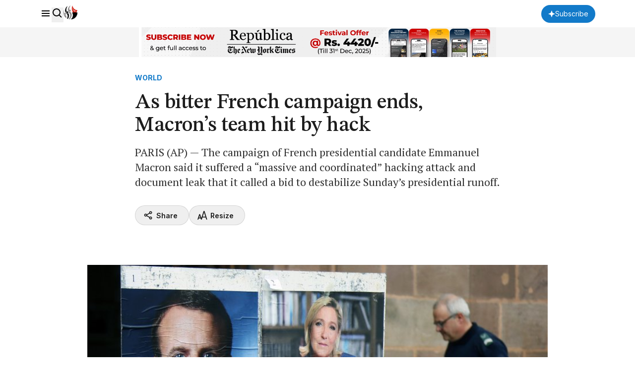

--- FILE ---
content_type: text/html; charset=utf-8
request_url: https://www.google.com/recaptcha/api2/aframe
body_size: 182
content:
<!DOCTYPE HTML><html><head><meta http-equiv="content-type" content="text/html; charset=UTF-8"></head><body><script nonce="wyt79ax2cSm44KUCz66H8A">/** Anti-fraud and anti-abuse applications only. See google.com/recaptcha */ try{var clients={'sodar':'https://pagead2.googlesyndication.com/pagead/sodar?'};window.addEventListener("message",function(a){try{if(a.source===window.parent){var b=JSON.parse(a.data);var c=clients[b['id']];if(c){var d=document.createElement('img');d.src=c+b['params']+'&rc='+(localStorage.getItem("rc::a")?sessionStorage.getItem("rc::b"):"");window.document.body.appendChild(d);sessionStorage.setItem("rc::e",parseInt(sessionStorage.getItem("rc::e")||0)+1);localStorage.setItem("rc::h",'1768010189822');}}}catch(b){}});window.parent.postMessage("_grecaptcha_ready", "*");}catch(b){}</script></body></html>

--- FILE ---
content_type: text/css
request_url: https://republicajscss.nagariknewscdn.com/assets/article-CG7ZKY-O.css
body_size: 123
content:
.rep-display{font-family:STIX Two Text,system-ui;font-size:2em;font-weight:600;line-height:100%;letter-spacing:-.01em}@media (min-width: 768px){.rep-display{font-family:STIX Two Text,system-ui;font-size:3.25em;font-weight:600;line-height:100%;letter-spacing:-.01em}}.rep-headline--large{font-family:STIX Two Text,system-ui;font-size:1.75em;font-weight:500;line-height:120%;letter-spacing:-.01em}@media (min-width: 768px){.rep-headline--large{font-family:STIX Two Text,system-ui;font-size:2.625em;font-weight:500;line-height:110%;letter-spacing:-.01em}}.rep-headline--medium{font-family:STIX Two Text,system-ui;font-size:1.625em;font-weight:500;line-height:125%;letter-spacing:-.01em}@media (min-width: 768px){.rep-headline--medium{font-family:STIX Two Text,system-ui;font-size:2em;font-weight:500;line-height:125%;letter-spacing:-.01em}}.rep-headline--small{font-family:STIX Two Text,system-ui;font-size:1.4375em;font-weight:500;line-height:130%;letter-spacing:-.01em}@media (min-width: 768px){.rep-headline--small{font-family:STIX Two Text,system-ui;font-size:1.75em;font-weight:500;line-height:130%;letter-spacing:-.01em}}.rep-headline--small--sans{font-family:Inter,system-ui;font-size:1.4375em;font-weight:400;line-height:130%;letter-spacing:-1%}@media (min-width: 768px){.rep-headline--small--sans{font-family:Inter,system-ui;font-size:1.75em;font-weight:400;line-height:130%;letter-spacing:-1%}}.rep-title--large{font-family:STIX Two Text,system-ui;font-size:1.25em;font-weight:500;line-height:130%;letter-spacing:0}@media (min-width: 768px){.rep-title--large{font-family:STIX Two Text,system-ui;font-size:1.375em;font-weight:500;line-height:125%;letter-spacing:0}}.rep-title--large--sans{font-family:Inter,system-ui;font-size:1.25em;font-weight:700;line-height:130%;letter-spacing:0}@media (min-width: 768px){.rep-title--large--sans{font-family:Inter,system-ui;font-size:1.375em;font-weight:700;line-height:125%;letter-spacing:0}}.rep-title--medium{font-family:STIX Two Text,system-ui;font-size:1.125em;font-weight:500;line-height:140%;letter-spacing:0}.rep-title--small{font-family:STIX Two Text,system-ui;font-size:1em;font-weight:500;line-height:150%;letter-spacing:0}.rep-title--small--sans{font-family:Inter,system-ui;font-size:1em;font-weight:500;line-height:150%;letter-spacing:.01em}.rep-body--large{font-family:"PT Serif",system-ui;font-size:1.25em;font-weight:400;line-height:150%;letter-spacing:0}@media (min-width: 768px){.rep-body--large{font-family:"PT Serif",system-ui;font-size:1.375em;font-weight:400;line-height:140%;letter-spacing:0}}.rep-body--medium{font-family:"PT Serif",system-ui;font-size:1.125em;font-weight:400;line-height:160%;letter-spacing:0}p+.rep-body--medium{margin-top:18px}@media (min-width: 768px){.rep-body--medium{font-family:"PT Serif",system-ui;font-size:1.25em;font-weight:400;line-height:160%;letter-spacing:0}p+.rep-body--medium{margin-top:20px}}.rep-body--regular{font-family:"PT Serif",system-ui;font-size:1em;font-weight:400;line-height:150%;letter-spacing:0}p+.rep-body--regular{margin-top:16px}.rep-body--regular--sans{font-family:Inter,system-ui;font-size:1em;font-weight:400;line-height:150%;letter-spacing:0}p+.rep-body--regular--sans{margin-top:16px}.rep-body--small{font-family:"PT Serif",system-ui;font-size:.875em;font-weight:400;line-height:140%;letter-spacing:0}.rep-body--small--sans{font-family:Inter,system-ui;font-size:.875em;font-weight:400;line-height:140%;letter-spacing:0}p+.rep-body--small--sans{margin-top:16px}.rep-body--x-small{font-family:Inter,system-ui;font-size:.6875em;font-weight:400;line-height:130%;letter-spacing:.02em}@media (min-width: 768px){.rep-body--x-small{font-family:Inter,system-ui;font-size:.75em;font-weight:400;line-height:130%;letter-spacing:.02em}}.rep-misc__tag--large{font-family:Inter,system-ui;font-size:.8125em;font-weight:700;line-height:140%;letter-spacing:.03em;color:#127ac9;text-transform:uppercase}@media (min-width: 768px){.rep-misc__tag--large{font-family:Inter,system-ui;font-size:.875em;font-weight:700;line-height:140%;letter-spacing:.03em}}.rep-misc__tag{font-family:Inter,system-ui;font-size:.6875em;font-weight:700;line-height:130%;letter-spacing:.03em;color:#127ac9;text-transform:uppercase}@media (min-width: 768px){.rep-misc__tag{font-family:Inter,system-ui;font-size:.75em;font-weight:700;line-height:130%;letter-spacing:.03em}}.rep-misc__name{font-family:Inter,system-ui;font-size:.6875em;font-weight:600;line-height:140%;letter-spacing:.02em;text-transform:uppercase;color:#333}@media (min-width: 768px){.rep-misc__name{font-family:Inter,system-ui;font-size:.75em;font-weight:600;line-height:130%;letter-spacing:.02em}}.rep-misc__time{font-family:Inter,system-ui;font-size:.6875em;font-weight:500;line-height:130%;letter-spacing:.05em;color:#757575;text-transform:uppercase}@media (min-width: 768px){.rep-misc__time{font-family:Inter,system-ui;font-size:.75em;font-weight:500;line-height:130%;letter-spacing:.05em}}.rep-misc__nav-cat{font-family:Inter,system-ui;font-size:.875em;font-weight:700;line-height:140%;letter-spacing:.02em;text-transform:uppercase;color:#1c1c1c}.rep-footer--small{font-family:Inter,system-ui;font-size:.8125em;font-weight:500;line-height:140%;letter-spacing:0}


--- FILE ---
content_type: application/javascript; charset=UTF-8
request_url: https://republicajscss.nagariknewscdn.com/assets/app-DbwkOzrR.js
body_size: 51945
content:
var k="top",K="bottom",q="right",F="left",Nn="auto",de=[k,K,q,F],Wt="start",re="end",co="clippingParents",ti="viewport",Zt="popper",lo="reference",wr=de.reduce(function(e,t){return e.concat([t+"-"+Wt,t+"-"+re])},[]),ei=[].concat(de,[Nn]).reduce(function(e,t){return e.concat([t,t+"-"+Wt,t+"-"+re])},[]),uo="beforeRead",fo="read",ho="afterRead",po="beforeMain",_o="main",mo="afterMain",go="beforeWrite",Eo="write",bo="afterWrite",vo=[uo,fo,ho,po,_o,mo,go,Eo,bo];function ct(e){return e?(e.nodeName||"").toLowerCase():null}function z(e){if(e==null)return window;if(e.toString()!=="[object Window]"){var t=e.ownerDocument;return t&&t.defaultView||window}return e}function Kt(e){var t=z(e).Element;return e instanceof t||e instanceof Element}function G(e){var t=z(e).HTMLElement;return e instanceof t||e instanceof HTMLElement}function ni(e){if(typeof ShadowRoot>"u")return!1;var t=z(e).ShadowRoot;return e instanceof t||e instanceof ShadowRoot}function Qc(e){var t=e.state;Object.keys(t.elements).forEach(function(n){var r=t.styles[n]||{},i=t.attributes[n]||{},s=t.elements[n];!G(s)||!ct(s)||(Object.assign(s.style,r),Object.keys(i).forEach(function(o){var a=i[o];a===!1?s.removeAttribute(o):s.setAttribute(o,a===!0?"":a)}))})}function Zc(e){var t=e.state,n={popper:{position:t.options.strategy,left:"0",top:"0",margin:"0"},arrow:{position:"absolute"},reference:{}};return Object.assign(t.elements.popper.style,n.popper),t.styles=n,t.elements.arrow&&Object.assign(t.elements.arrow.style,n.arrow),function(){Object.keys(t.elements).forEach(function(r){var i=t.elements[r],s=t.attributes[r]||{},o=Object.keys(t.styles.hasOwnProperty(r)?t.styles[r]:n[r]),a=o.reduce(function(c,u){return c[u]="",c},{});!G(i)||!ct(i)||(Object.assign(i.style,a),Object.keys(s).forEach(function(c){i.removeAttribute(c)}))})}}const ri={name:"applyStyles",enabled:!0,phase:"write",fn:Qc,effect:Zc,requires:["computeStyles"]};function ot(e){return e.split("-")[0]}var Ft=Math.max,bn=Math.min,ie=Math.round;function Tr(){var e=navigator.userAgentData;return e!=null&&e.brands&&Array.isArray(e.brands)?e.brands.map(function(t){return t.brand+"/"+t.version}).join(" "):navigator.userAgent}function yo(){return!/^((?!chrome|android).)*safari/i.test(Tr())}function se(e,t,n){t===void 0&&(t=!1),n===void 0&&(n=!1);var r=e.getBoundingClientRect(),i=1,s=1;t&&G(e)&&(i=e.offsetWidth>0&&ie(r.width)/e.offsetWidth||1,s=e.offsetHeight>0&&ie(r.height)/e.offsetHeight||1);var o=Kt(e)?z(e):window,a=o.visualViewport,c=!yo()&&n,u=(r.left+(c&&a?a.offsetLeft:0))/i,l=(r.top+(c&&a?a.offsetTop:0))/s,h=r.width/i,_=r.height/s;return{width:h,height:_,top:l,right:u+h,bottom:l+_,left:u,x:u,y:l}}function ii(e){var t=se(e),n=e.offsetWidth,r=e.offsetHeight;return Math.abs(t.width-n)<=1&&(n=t.width),Math.abs(t.height-r)<=1&&(r=t.height),{x:e.offsetLeft,y:e.offsetTop,width:n,height:r}}function Ao(e,t){var n=t.getRootNode&&t.getRootNode();if(e.contains(t))return!0;if(n&&ni(n)){var r=t;do{if(r&&e.isSameNode(r))return!0;r=r.parentNode||r.host}while(r)}return!1}function ft(e){return z(e).getComputedStyle(e)}function tl(e){return["table","td","th"].indexOf(ct(e))>=0}function Tt(e){return((Kt(e)?e.ownerDocument:e.document)||window.document).documentElement}function Dn(e){return ct(e)==="html"?e:e.assignedSlot||e.parentNode||(ni(e)?e.host:null)||Tt(e)}function Qi(e){return!G(e)||ft(e).position==="fixed"?null:e.offsetParent}function el(e){var t=/firefox/i.test(Tr()),n=/Trident/i.test(Tr());if(n&&G(e)){var r=ft(e);if(r.position==="fixed")return null}var i=Dn(e);for(ni(i)&&(i=i.host);G(i)&&["html","body"].indexOf(ct(i))<0;){var s=ft(i);if(s.transform!=="none"||s.perspective!=="none"||s.contain==="paint"||["transform","perspective"].indexOf(s.willChange)!==-1||t&&s.willChange==="filter"||t&&s.filter&&s.filter!=="none")return i;i=i.parentNode}return null}function ke(e){for(var t=z(e),n=Qi(e);n&&tl(n)&&ft(n).position==="static";)n=Qi(n);return n&&(ct(n)==="html"||ct(n)==="body"&&ft(n).position==="static")?t:n||el(e)||t}function si(e){return["top","bottom"].indexOf(e)>=0?"x":"y"}function De(e,t,n){return Ft(e,bn(t,n))}function nl(e,t,n){var r=De(e,t,n);return r>n?n:r}function wo(){return{top:0,right:0,bottom:0,left:0}}function To(e){return Object.assign({},wo(),e)}function So(e,t){return t.reduce(function(n,r){return n[r]=e,n},{})}var rl=function(t,n){return t=typeof t=="function"?t(Object.assign({},n.rects,{placement:n.placement})):t,To(typeof t!="number"?t:So(t,de))};function il(e){var t,n=e.state,r=e.name,i=e.options,s=n.elements.arrow,o=n.modifiersData.popperOffsets,a=ot(n.placement),c=si(a),u=[F,q].indexOf(a)>=0,l=u?"height":"width";if(!(!s||!o)){var h=rl(i.padding,n),_=ii(s),E=c==="y"?k:F,m=c==="y"?K:q,g=n.rects.reference[l]+n.rects.reference[c]-o[c]-n.rects.popper[l],d=o[c]-n.rects.reference[c],b=ke(s),v=b?c==="y"?b.clientHeight||0:b.clientWidth||0:0,A=g/2-d/2,y=h[E],T=v-_[l]-h[m],S=v/2-_[l]/2+A,C=De(y,S,T),N=c;n.modifiersData[r]=(t={},t[N]=C,t.centerOffset=C-S,t)}}function sl(e){var t=e.state,n=e.options,r=n.element,i=r===void 0?"[data-popper-arrow]":r;i!=null&&(typeof i=="string"&&(i=t.elements.popper.querySelector(i),!i)||Ao(t.elements.popper,i)&&(t.elements.arrow=i))}const Oo={name:"arrow",enabled:!0,phase:"main",fn:il,effect:sl,requires:["popperOffsets"],requiresIfExists:["preventOverflow"]};function oe(e){return e.split("-")[1]}var ol={top:"auto",right:"auto",bottom:"auto",left:"auto"};function al(e,t){var n=e.x,r=e.y,i=t.devicePixelRatio||1;return{x:ie(n*i)/i||0,y:ie(r*i)/i||0}}function Zi(e){var t,n=e.popper,r=e.popperRect,i=e.placement,s=e.variation,o=e.offsets,a=e.position,c=e.gpuAcceleration,u=e.adaptive,l=e.roundOffsets,h=e.isFixed,_=o.x,E=_===void 0?0:_,m=o.y,g=m===void 0?0:m,d=typeof l=="function"?l({x:E,y:g}):{x:E,y:g};E=d.x,g=d.y;var b=o.hasOwnProperty("x"),v=o.hasOwnProperty("y"),A=F,y=k,T=window;if(u){var S=ke(n),C="clientHeight",N="clientWidth";if(S===z(n)&&(S=Tt(n),ft(S).position!=="static"&&a==="absolute"&&(C="scrollHeight",N="scrollWidth")),S=S,i===k||(i===F||i===q)&&s===re){y=K;var D=h&&S===T&&T.visualViewport?T.visualViewport.height:S[C];g-=D-r.height,g*=c?1:-1}if(i===F||(i===k||i===K)&&s===re){A=q;var L=h&&S===T&&T.visualViewport?T.visualViewport.width:S[N];E-=L-r.width,E*=c?1:-1}}var P=Object.assign({position:a},u&&ol),Z=l===!0?al({x:E,y:g},z(n)):{x:E,y:g};if(E=Z.x,g=Z.y,c){var M;return Object.assign({},P,(M={},M[y]=v?"0":"",M[A]=b?"0":"",M.transform=(T.devicePixelRatio||1)<=1?"translate("+E+"px, "+g+"px)":"translate3d("+E+"px, "+g+"px, 0)",M))}return Object.assign({},P,(t={},t[y]=v?g+"px":"",t[A]=b?E+"px":"",t.transform="",t))}function cl(e){var t=e.state,n=e.options,r=n.gpuAcceleration,i=r===void 0?!0:r,s=n.adaptive,o=s===void 0?!0:s,a=n.roundOffsets,c=a===void 0?!0:a,u={placement:ot(t.placement),variation:oe(t.placement),popper:t.elements.popper,popperRect:t.rects.popper,gpuAcceleration:i,isFixed:t.options.strategy==="fixed"};t.modifiersData.popperOffsets!=null&&(t.styles.popper=Object.assign({},t.styles.popper,Zi(Object.assign({},u,{offsets:t.modifiersData.popperOffsets,position:t.options.strategy,adaptive:o,roundOffsets:c})))),t.modifiersData.arrow!=null&&(t.styles.arrow=Object.assign({},t.styles.arrow,Zi(Object.assign({},u,{offsets:t.modifiersData.arrow,position:"absolute",adaptive:!1,roundOffsets:c})))),t.attributes.popper=Object.assign({},t.attributes.popper,{"data-popper-placement":t.placement})}const oi={name:"computeStyles",enabled:!0,phase:"beforeWrite",fn:cl,data:{}};var Ze={passive:!0};function ll(e){var t=e.state,n=e.instance,r=e.options,i=r.scroll,s=i===void 0?!0:i,o=r.resize,a=o===void 0?!0:o,c=z(t.elements.popper),u=[].concat(t.scrollParents.reference,t.scrollParents.popper);return s&&u.forEach(function(l){l.addEventListener("scroll",n.update,Ze)}),a&&c.addEventListener("resize",n.update,Ze),function(){s&&u.forEach(function(l){l.removeEventListener("scroll",n.update,Ze)}),a&&c.removeEventListener("resize",n.update,Ze)}}const ai={name:"eventListeners",enabled:!0,phase:"write",fn:function(){},effect:ll,data:{}};var ul={left:"right",right:"left",bottom:"top",top:"bottom"};function dn(e){return e.replace(/left|right|bottom|top/g,function(t){return ul[t]})}var fl={start:"end",end:"start"};function ts(e){return e.replace(/start|end/g,function(t){return fl[t]})}function ci(e){var t=z(e),n=t.pageXOffset,r=t.pageYOffset;return{scrollLeft:n,scrollTop:r}}function li(e){return se(Tt(e)).left+ci(e).scrollLeft}function dl(e,t){var n=z(e),r=Tt(e),i=n.visualViewport,s=r.clientWidth,o=r.clientHeight,a=0,c=0;if(i){s=i.width,o=i.height;var u=yo();(u||!u&&t==="fixed")&&(a=i.offsetLeft,c=i.offsetTop)}return{width:s,height:o,x:a+li(e),y:c}}function hl(e){var t,n=Tt(e),r=ci(e),i=(t=e.ownerDocument)==null?void 0:t.body,s=Ft(n.scrollWidth,n.clientWidth,i?i.scrollWidth:0,i?i.clientWidth:0),o=Ft(n.scrollHeight,n.clientHeight,i?i.scrollHeight:0,i?i.clientHeight:0),a=-r.scrollLeft+li(e),c=-r.scrollTop;return ft(i||n).direction==="rtl"&&(a+=Ft(n.clientWidth,i?i.clientWidth:0)-s),{width:s,height:o,x:a,y:c}}function ui(e){var t=ft(e),n=t.overflow,r=t.overflowX,i=t.overflowY;return/auto|scroll|overlay|hidden/.test(n+i+r)}function Co(e){return["html","body","#document"].indexOf(ct(e))>=0?e.ownerDocument.body:G(e)&&ui(e)?e:Co(Dn(e))}function Le(e,t){var n;t===void 0&&(t=[]);var r=Co(e),i=r===((n=e.ownerDocument)==null?void 0:n.body),s=z(r),o=i?[s].concat(s.visualViewport||[],ui(r)?r:[]):r,a=t.concat(o);return i?a:a.concat(Le(Dn(o)))}function Sr(e){return Object.assign({},e,{left:e.x,top:e.y,right:e.x+e.width,bottom:e.y+e.height})}function pl(e,t){var n=se(e,!1,t==="fixed");return n.top=n.top+e.clientTop,n.left=n.left+e.clientLeft,n.bottom=n.top+e.clientHeight,n.right=n.left+e.clientWidth,n.width=e.clientWidth,n.height=e.clientHeight,n.x=n.left,n.y=n.top,n}function es(e,t,n){return t===ti?Sr(dl(e,n)):Kt(t)?pl(t,n):Sr(hl(Tt(e)))}function _l(e){var t=Le(Dn(e)),n=["absolute","fixed"].indexOf(ft(e).position)>=0,r=n&&G(e)?ke(e):e;return Kt(r)?t.filter(function(i){return Kt(i)&&Ao(i,r)&&ct(i)!=="body"}):[]}function ml(e,t,n,r){var i=t==="clippingParents"?_l(e):[].concat(t),s=[].concat(i,[n]),o=s[0],a=s.reduce(function(c,u){var l=es(e,u,r);return c.top=Ft(l.top,c.top),c.right=bn(l.right,c.right),c.bottom=bn(l.bottom,c.bottom),c.left=Ft(l.left,c.left),c},es(e,o,r));return a.width=a.right-a.left,a.height=a.bottom-a.top,a.x=a.left,a.y=a.top,a}function xo(e){var t=e.reference,n=e.element,r=e.placement,i=r?ot(r):null,s=r?oe(r):null,o=t.x+t.width/2-n.width/2,a=t.y+t.height/2-n.height/2,c;switch(i){case k:c={x:o,y:t.y-n.height};break;case K:c={x:o,y:t.y+t.height};break;case q:c={x:t.x+t.width,y:a};break;case F:c={x:t.x-n.width,y:a};break;default:c={x:t.x,y:t.y}}var u=i?si(i):null;if(u!=null){var l=u==="y"?"height":"width";switch(s){case Wt:c[u]=c[u]-(t[l]/2-n[l]/2);break;case re:c[u]=c[u]+(t[l]/2-n[l]/2);break}}return c}function ae(e,t){t===void 0&&(t={});var n=t,r=n.placement,i=r===void 0?e.placement:r,s=n.strategy,o=s===void 0?e.strategy:s,a=n.boundary,c=a===void 0?co:a,u=n.rootBoundary,l=u===void 0?ti:u,h=n.elementContext,_=h===void 0?Zt:h,E=n.altBoundary,m=E===void 0?!1:E,g=n.padding,d=g===void 0?0:g,b=To(typeof d!="number"?d:So(d,de)),v=_===Zt?lo:Zt,A=e.rects.popper,y=e.elements[m?v:_],T=ml(Kt(y)?y:y.contextElement||Tt(e.elements.popper),c,l,o),S=se(e.elements.reference),C=xo({reference:S,element:A,strategy:"absolute",placement:i}),N=Sr(Object.assign({},A,C)),D=_===Zt?N:S,L={top:T.top-D.top+b.top,bottom:D.bottom-T.bottom+b.bottom,left:T.left-D.left+b.left,right:D.right-T.right+b.right},P=e.modifiersData.offset;if(_===Zt&&P){var Z=P[i];Object.keys(L).forEach(function(M){var xt=[q,K].indexOf(M)>=0?1:-1,Nt=[k,K].indexOf(M)>=0?"y":"x";L[M]+=Z[Nt]*xt})}return L}function gl(e,t){t===void 0&&(t={});var n=t,r=n.placement,i=n.boundary,s=n.rootBoundary,o=n.padding,a=n.flipVariations,c=n.allowedAutoPlacements,u=c===void 0?ei:c,l=oe(r),h=l?a?wr:wr.filter(function(m){return oe(m)===l}):de,_=h.filter(function(m){return u.indexOf(m)>=0});_.length===0&&(_=h);var E=_.reduce(function(m,g){return m[g]=ae(e,{placement:g,boundary:i,rootBoundary:s,padding:o})[ot(g)],m},{});return Object.keys(E).sort(function(m,g){return E[m]-E[g]})}function El(e){if(ot(e)===Nn)return[];var t=dn(e);return[ts(e),t,ts(t)]}function bl(e){var t=e.state,n=e.options,r=e.name;if(!t.modifiersData[r]._skip){for(var i=n.mainAxis,s=i===void 0?!0:i,o=n.altAxis,a=o===void 0?!0:o,c=n.fallbackPlacements,u=n.padding,l=n.boundary,h=n.rootBoundary,_=n.altBoundary,E=n.flipVariations,m=E===void 0?!0:E,g=n.allowedAutoPlacements,d=t.options.placement,b=ot(d),v=b===d,A=c||(v||!m?[dn(d)]:El(d)),y=[d].concat(A).reduce(function(Jt,pt){return Jt.concat(ot(pt)===Nn?gl(t,{placement:pt,boundary:l,rootBoundary:h,padding:u,flipVariations:m,allowedAutoPlacements:g}):pt)},[]),T=t.rects.reference,S=t.rects.popper,C=new Map,N=!0,D=y[0],L=0;L<y.length;L++){var P=y[L],Z=ot(P),M=oe(P)===Wt,xt=[k,K].indexOf(Z)>=0,Nt=xt?"width":"height",U=ae(t,{placement:P,boundary:l,rootBoundary:h,altBoundary:_,padding:u}),tt=xt?M?q:F:M?K:k;T[Nt]>S[Nt]&&(tt=dn(tt));var Ye=dn(tt),Dt=[];if(s&&Dt.push(U[Z]<=0),a&&Dt.push(U[tt]<=0,U[Ye]<=0),Dt.every(function(Jt){return Jt})){D=P,N=!1;break}C.set(P,Dt)}if(N)for(var Ge=m?3:1,Gn=function(pt){var Ae=y.find(function(Xe){var Lt=C.get(Xe);if(Lt)return Lt.slice(0,pt).every(function(Jn){return Jn})});if(Ae)return D=Ae,"break"},ye=Ge;ye>0;ye--){var Je=Gn(ye);if(Je==="break")break}t.placement!==D&&(t.modifiersData[r]._skip=!0,t.placement=D,t.reset=!0)}}const No={name:"flip",enabled:!0,phase:"main",fn:bl,requiresIfExists:["offset"],data:{_skip:!1}};function ns(e,t,n){return n===void 0&&(n={x:0,y:0}),{top:e.top-t.height-n.y,right:e.right-t.width+n.x,bottom:e.bottom-t.height+n.y,left:e.left-t.width-n.x}}function rs(e){return[k,q,K,F].some(function(t){return e[t]>=0})}function vl(e){var t=e.state,n=e.name,r=t.rects.reference,i=t.rects.popper,s=t.modifiersData.preventOverflow,o=ae(t,{elementContext:"reference"}),a=ae(t,{altBoundary:!0}),c=ns(o,r),u=ns(a,i,s),l=rs(c),h=rs(u);t.modifiersData[n]={referenceClippingOffsets:c,popperEscapeOffsets:u,isReferenceHidden:l,hasPopperEscaped:h},t.attributes.popper=Object.assign({},t.attributes.popper,{"data-popper-reference-hidden":l,"data-popper-escaped":h})}const Do={name:"hide",enabled:!0,phase:"main",requiresIfExists:["preventOverflow"],fn:vl};function yl(e,t,n){var r=ot(e),i=[F,k].indexOf(r)>=0?-1:1,s=typeof n=="function"?n(Object.assign({},t,{placement:e})):n,o=s[0],a=s[1];return o=o||0,a=(a||0)*i,[F,q].indexOf(r)>=0?{x:a,y:o}:{x:o,y:a}}function Al(e){var t=e.state,n=e.options,r=e.name,i=n.offset,s=i===void 0?[0,0]:i,o=ei.reduce(function(l,h){return l[h]=yl(h,t.rects,s),l},{}),a=o[t.placement],c=a.x,u=a.y;t.modifiersData.popperOffsets!=null&&(t.modifiersData.popperOffsets.x+=c,t.modifiersData.popperOffsets.y+=u),t.modifiersData[r]=o}const Lo={name:"offset",enabled:!0,phase:"main",requires:["popperOffsets"],fn:Al};function wl(e){var t=e.state,n=e.name;t.modifiersData[n]=xo({reference:t.rects.reference,element:t.rects.popper,strategy:"absolute",placement:t.placement})}const fi={name:"popperOffsets",enabled:!0,phase:"read",fn:wl,data:{}};function Tl(e){return e==="x"?"y":"x"}function Sl(e){var t=e.state,n=e.options,r=e.name,i=n.mainAxis,s=i===void 0?!0:i,o=n.altAxis,a=o===void 0?!1:o,c=n.boundary,u=n.rootBoundary,l=n.altBoundary,h=n.padding,_=n.tether,E=_===void 0?!0:_,m=n.tetherOffset,g=m===void 0?0:m,d=ae(t,{boundary:c,rootBoundary:u,padding:h,altBoundary:l}),b=ot(t.placement),v=oe(t.placement),A=!v,y=si(b),T=Tl(y),S=t.modifiersData.popperOffsets,C=t.rects.reference,N=t.rects.popper,D=typeof g=="function"?g(Object.assign({},t.rects,{placement:t.placement})):g,L=typeof D=="number"?{mainAxis:D,altAxis:D}:Object.assign({mainAxis:0,altAxis:0},D),P=t.modifiersData.offset?t.modifiersData.offset[t.placement]:null,Z={x:0,y:0};if(S){if(s){var M,xt=y==="y"?k:F,Nt=y==="y"?K:q,U=y==="y"?"height":"width",tt=S[y],Ye=tt+d[xt],Dt=tt-d[Nt],Ge=E?-N[U]/2:0,Gn=v===Wt?C[U]:N[U],ye=v===Wt?-N[U]:-C[U],Je=t.elements.arrow,Jt=E&&Je?ii(Je):{width:0,height:0},pt=t.modifiersData["arrow#persistent"]?t.modifiersData["arrow#persistent"].padding:wo(),Ae=pt[xt],Xe=pt[Nt],Lt=De(0,C[U],Jt[U]),Jn=A?C[U]/2-Ge-Lt-Ae-L.mainAxis:Gn-Lt-Ae-L.mainAxis,qc=A?-C[U]/2+Ge+Lt+Xe+L.mainAxis:ye+Lt+Xe+L.mainAxis,Xn=t.elements.arrow&&ke(t.elements.arrow),zc=Xn?y==="y"?Xn.clientTop||0:Xn.clientLeft||0:0,Ui=(M=P==null?void 0:P[y])!=null?M:0,Yc=tt+Jn-Ui-zc,Gc=tt+qc-Ui,Wi=De(E?bn(Ye,Yc):Ye,tt,E?Ft(Dt,Gc):Dt);S[y]=Wi,Z[y]=Wi-tt}if(a){var Ki,Jc=y==="x"?k:F,Xc=y==="x"?K:q,Rt=S[T],Qe=T==="y"?"height":"width",qi=Rt+d[Jc],zi=Rt-d[Xc],Qn=[k,F].indexOf(b)!==-1,Yi=(Ki=P==null?void 0:P[T])!=null?Ki:0,Gi=Qn?qi:Rt-C[Qe]-N[Qe]-Yi+L.altAxis,Ji=Qn?Rt+C[Qe]+N[Qe]-Yi-L.altAxis:zi,Xi=E&&Qn?nl(Gi,Rt,Ji):De(E?Gi:qi,Rt,E?Ji:zi);S[T]=Xi,Z[T]=Xi-Rt}t.modifiersData[r]=Z}}const Ro={name:"preventOverflow",enabled:!0,phase:"main",fn:Sl,requiresIfExists:["offset"]};function Ol(e){return{scrollLeft:e.scrollLeft,scrollTop:e.scrollTop}}function Cl(e){return e===z(e)||!G(e)?ci(e):Ol(e)}function xl(e){var t=e.getBoundingClientRect(),n=ie(t.width)/e.offsetWidth||1,r=ie(t.height)/e.offsetHeight||1;return n!==1||r!==1}function Nl(e,t,n){n===void 0&&(n=!1);var r=G(t),i=G(t)&&xl(t),s=Tt(t),o=se(e,i,n),a={scrollLeft:0,scrollTop:0},c={x:0,y:0};return(r||!r&&!n)&&((ct(t)!=="body"||ui(s))&&(a=Cl(t)),G(t)?(c=se(t,!0),c.x+=t.clientLeft,c.y+=t.clientTop):s&&(c.x=li(s))),{x:o.left+a.scrollLeft-c.x,y:o.top+a.scrollTop-c.y,width:o.width,height:o.height}}function Dl(e){var t=new Map,n=new Set,r=[];e.forEach(function(s){t.set(s.name,s)});function i(s){n.add(s.name);var o=[].concat(s.requires||[],s.requiresIfExists||[]);o.forEach(function(a){if(!n.has(a)){var c=t.get(a);c&&i(c)}}),r.push(s)}return e.forEach(function(s){n.has(s.name)||i(s)}),r}function Ll(e){var t=Dl(e);return vo.reduce(function(n,r){return n.concat(t.filter(function(i){return i.phase===r}))},[])}function Rl(e){var t;return function(){return t||(t=new Promise(function(n){Promise.resolve().then(function(){t=void 0,n(e())})})),t}}function $l(e){var t=e.reduce(function(n,r){var i=n[r.name];return n[r.name]=i?Object.assign({},i,r,{options:Object.assign({},i.options,r.options),data:Object.assign({},i.data,r.data)}):r,n},{});return Object.keys(t).map(function(n){return t[n]})}var is={placement:"bottom",modifiers:[],strategy:"absolute"};function ss(){for(var e=arguments.length,t=new Array(e),n=0;n<e;n++)t[n]=arguments[n];return!t.some(function(r){return!(r&&typeof r.getBoundingClientRect=="function")})}function Ln(e){e===void 0&&(e={});var t=e,n=t.defaultModifiers,r=n===void 0?[]:n,i=t.defaultOptions,s=i===void 0?is:i;return function(a,c,u){u===void 0&&(u=s);var l={placement:"bottom",orderedModifiers:[],options:Object.assign({},is,s),modifiersData:{},elements:{reference:a,popper:c},attributes:{},styles:{}},h=[],_=!1,E={state:l,setOptions:function(b){var v=typeof b=="function"?b(l.options):b;g(),l.options=Object.assign({},s,l.options,v),l.scrollParents={reference:Kt(a)?Le(a):a.contextElement?Le(a.contextElement):[],popper:Le(c)};var A=Ll($l([].concat(r,l.options.modifiers)));return l.orderedModifiers=A.filter(function(y){return y.enabled}),m(),E.update()},forceUpdate:function(){if(!_){var b=l.elements,v=b.reference,A=b.popper;if(ss(v,A)){l.rects={reference:Nl(v,ke(A),l.options.strategy==="fixed"),popper:ii(A)},l.reset=!1,l.placement=l.options.placement,l.orderedModifiers.forEach(function(L){return l.modifiersData[L.name]=Object.assign({},L.data)});for(var y=0;y<l.orderedModifiers.length;y++){if(l.reset===!0){l.reset=!1,y=-1;continue}var T=l.orderedModifiers[y],S=T.fn,C=T.options,N=C===void 0?{}:C,D=T.name;typeof S=="function"&&(l=S({state:l,options:N,name:D,instance:E})||l)}}}},update:Rl(function(){return new Promise(function(d){E.forceUpdate(),d(l)})}),destroy:function(){g(),_=!0}};if(!ss(a,c))return E;E.setOptions(u).then(function(d){!_&&u.onFirstUpdate&&u.onFirstUpdate(d)});function m(){l.orderedModifiers.forEach(function(d){var b=d.name,v=d.options,A=v===void 0?{}:v,y=d.effect;if(typeof y=="function"){var T=y({state:l,name:b,instance:E,options:A}),S=function(){};h.push(T||S)}})}function g(){h.forEach(function(d){return d()}),h=[]}return E}}var Il=Ln(),Pl=[ai,fi,oi,ri],Ml=Ln({defaultModifiers:Pl}),kl=[ai,fi,oi,ri,Lo,No,Ro,Oo,Do],di=Ln({defaultModifiers:kl});const $o=Object.freeze(Object.defineProperty({__proto__:null,afterMain:mo,afterRead:ho,afterWrite:bo,applyStyles:ri,arrow:Oo,auto:Nn,basePlacements:de,beforeMain:po,beforeRead:uo,beforeWrite:go,bottom:K,clippingParents:co,computeStyles:oi,createPopper:di,createPopperBase:Il,createPopperLite:Ml,detectOverflow:ae,end:re,eventListeners:ai,flip:No,hide:Do,left:F,main:_o,modifierPhases:vo,offset:Lo,placements:ei,popper:Zt,popperGenerator:Ln,popperOffsets:fi,preventOverflow:Ro,read:fo,reference:lo,right:q,start:Wt,top:k,variationPlacements:wr,viewport:ti,write:Eo},Symbol.toStringTag,{value:"Module"}));/*!
  * Bootstrap v5.3.3 (https://getbootstrap.com/)
  * Copyright 2011-2024 The Bootstrap Authors (https://github.com/twbs/bootstrap/graphs/contributors)
  * Licensed under MIT (https://github.com/twbs/bootstrap/blob/main/LICENSE)
  */const _t=new Map,Zn={set(e,t,n){_t.has(e)||_t.set(e,new Map);const r=_t.get(e);if(!r.has(t)&&r.size!==0){console.error(`Bootstrap doesn't allow more than one instance per element. Bound instance: ${Array.from(r.keys())[0]}.`);return}r.set(t,n)},get(e,t){return _t.has(e)&&_t.get(e).get(t)||null},remove(e,t){if(!_t.has(e))return;const n=_t.get(e);n.delete(t),n.size===0&&_t.delete(e)}},Fl=1e6,jl=1e3,Or="transitionend",Io=e=>(e&&window.CSS&&window.CSS.escape&&(e=e.replace(/#([^\s"#']+)/g,(t,n)=>`#${CSS.escape(n)}`)),e),Bl=e=>e==null?`${e}`:Object.prototype.toString.call(e).match(/\s([a-z]+)/i)[1].toLowerCase(),Hl=e=>{do e+=Math.floor(Math.random()*Fl);while(document.getElementById(e));return e},Vl=e=>{if(!e)return 0;let{transitionDuration:t,transitionDelay:n}=window.getComputedStyle(e);const r=Number.parseFloat(t),i=Number.parseFloat(n);return!r&&!i?0:(t=t.split(",")[0],n=n.split(",")[0],(Number.parseFloat(t)+Number.parseFloat(n))*jl)},Po=e=>{e.dispatchEvent(new Event(Or))},lt=e=>!e||typeof e!="object"?!1:(typeof e.jquery<"u"&&(e=e[0]),typeof e.nodeType<"u"),Et=e=>lt(e)?e.jquery?e[0]:e:typeof e=="string"&&e.length>0?document.querySelector(Io(e)):null,he=e=>{if(!lt(e)||e.getClientRects().length===0)return!1;const t=getComputedStyle(e).getPropertyValue("visibility")==="visible",n=e.closest("details:not([open])");if(!n)return t;if(n!==e){const r=e.closest("summary");if(r&&r.parentNode!==n||r===null)return!1}return t},bt=e=>!e||e.nodeType!==Node.ELEMENT_NODE||e.classList.contains("disabled")?!0:typeof e.disabled<"u"?e.disabled:e.hasAttribute("disabled")&&e.getAttribute("disabled")!=="false",Mo=e=>{if(!document.documentElement.attachShadow)return null;if(typeof e.getRootNode=="function"){const t=e.getRootNode();return t instanceof ShadowRoot?t:null}return e instanceof ShadowRoot?e:e.parentNode?Mo(e.parentNode):null},vn=()=>{},Fe=e=>{e.offsetHeight},ko=()=>window.jQuery&&!document.body.hasAttribute("data-bs-no-jquery")?window.jQuery:null,tr=[],Ul=e=>{document.readyState==="loading"?(tr.length||document.addEventListener("DOMContentLoaded",()=>{for(const t of tr)t()}),tr.push(e)):e()},J=()=>document.documentElement.dir==="rtl",Q=e=>{Ul(()=>{const t=ko();if(t){const n=e.NAME,r=t.fn[n];t.fn[n]=e.jQueryInterface,t.fn[n].Constructor=e,t.fn[n].noConflict=()=>(t.fn[n]=r,e.jQueryInterface)}})},B=(e,t=[],n=e)=>typeof e=="function"?e(...t):n,Fo=(e,t,n=!0)=>{if(!n){B(e);return}const i=Vl(t)+5;let s=!1;const o=({target:a})=>{a===t&&(s=!0,t.removeEventListener(Or,o),B(e))};t.addEventListener(Or,o),setTimeout(()=>{s||Po(t)},i)},hi=(e,t,n,r)=>{const i=e.length;let s=e.indexOf(t);return s===-1?!n&&r?e[i-1]:e[0]:(s+=n?1:-1,r&&(s=(s+i)%i),e[Math.max(0,Math.min(s,i-1))])},Wl=/[^.]*(?=\..*)\.|.*/,Kl=/\..*/,ql=/::\d+$/,er={};let os=1;const jo={mouseenter:"mouseover",mouseleave:"mouseout"},zl=new Set(["click","dblclick","mouseup","mousedown","contextmenu","mousewheel","DOMMouseScroll","mouseover","mouseout","mousemove","selectstart","selectend","keydown","keypress","keyup","orientationchange","touchstart","touchmove","touchend","touchcancel","pointerdown","pointermove","pointerup","pointerleave","pointercancel","gesturestart","gesturechange","gestureend","focus","blur","change","reset","select","submit","focusin","focusout","load","unload","beforeunload","resize","move","DOMContentLoaded","readystatechange","error","abort","scroll"]);function Bo(e,t){return t&&`${t}::${os++}`||e.uidEvent||os++}function Ho(e){const t=Bo(e);return e.uidEvent=t,er[t]=er[t]||{},er[t]}function Yl(e,t){return function n(r){return pi(r,{delegateTarget:e}),n.oneOff&&p.off(e,r.type,t),t.apply(e,[r])}}function Gl(e,t,n){return function r(i){const s=e.querySelectorAll(t);for(let{target:o}=i;o&&o!==this;o=o.parentNode)for(const a of s)if(a===o)return pi(i,{delegateTarget:o}),r.oneOff&&p.off(e,i.type,t,n),n.apply(o,[i])}}function Vo(e,t,n=null){return Object.values(e).find(r=>r.callable===t&&r.delegationSelector===n)}function Uo(e,t,n){const r=typeof t=="string",i=r?n:t||n;let s=Wo(e);return zl.has(s)||(s=e),[r,i,s]}function as(e,t,n,r,i){if(typeof t!="string"||!e)return;let[s,o,a]=Uo(t,n,r);t in jo&&(o=(m=>function(g){if(!g.relatedTarget||g.relatedTarget!==g.delegateTarget&&!g.delegateTarget.contains(g.relatedTarget))return m.call(this,g)})(o));const c=Ho(e),u=c[a]||(c[a]={}),l=Vo(u,o,s?n:null);if(l){l.oneOff=l.oneOff&&i;return}const h=Bo(o,t.replace(Wl,"")),_=s?Gl(e,n,o):Yl(e,o);_.delegationSelector=s?n:null,_.callable=o,_.oneOff=i,_.uidEvent=h,u[h]=_,e.addEventListener(a,_,s)}function Cr(e,t,n,r,i){const s=Vo(t[n],r,i);s&&(e.removeEventListener(n,s,!!i),delete t[n][s.uidEvent])}function Jl(e,t,n,r){const i=t[n]||{};for(const[s,o]of Object.entries(i))s.includes(r)&&Cr(e,t,n,o.callable,o.delegationSelector)}function Wo(e){return e=e.replace(Kl,""),jo[e]||e}const p={on(e,t,n,r){as(e,t,n,r,!1)},one(e,t,n,r){as(e,t,n,r,!0)},off(e,t,n,r){if(typeof t!="string"||!e)return;const[i,s,o]=Uo(t,n,r),a=o!==t,c=Ho(e),u=c[o]||{},l=t.startsWith(".");if(typeof s<"u"){if(!Object.keys(u).length)return;Cr(e,c,o,s,i?n:null);return}if(l)for(const h of Object.keys(c))Jl(e,c,h,t.slice(1));for(const[h,_]of Object.entries(u)){const E=h.replace(ql,"");(!a||t.includes(E))&&Cr(e,c,o,_.callable,_.delegationSelector)}},trigger(e,t,n){if(typeof t!="string"||!e)return null;const r=ko(),i=Wo(t),s=t!==i;let o=null,a=!0,c=!0,u=!1;s&&r&&(o=r.Event(t,n),r(e).trigger(o),a=!o.isPropagationStopped(),c=!o.isImmediatePropagationStopped(),u=o.isDefaultPrevented());const l=pi(new Event(t,{bubbles:a,cancelable:!0}),n);return u&&l.preventDefault(),c&&e.dispatchEvent(l),l.defaultPrevented&&o&&o.preventDefault(),l}};function pi(e,t={}){for(const[n,r]of Object.entries(t))try{e[n]=r}catch{Object.defineProperty(e,n,{configurable:!0,get(){return r}})}return e}function cs(e){if(e==="true")return!0;if(e==="false")return!1;if(e===Number(e).toString())return Number(e);if(e===""||e==="null")return null;if(typeof e!="string")return e;try{return JSON.parse(decodeURIComponent(e))}catch{return e}}function nr(e){return e.replace(/[A-Z]/g,t=>`-${t.toLowerCase()}`)}const ut={setDataAttribute(e,t,n){e.setAttribute(`data-bs-${nr(t)}`,n)},removeDataAttribute(e,t){e.removeAttribute(`data-bs-${nr(t)}`)},getDataAttributes(e){if(!e)return{};const t={},n=Object.keys(e.dataset).filter(r=>r.startsWith("bs")&&!r.startsWith("bsConfig"));for(const r of n){let i=r.replace(/^bs/,"");i=i.charAt(0).toLowerCase()+i.slice(1,i.length),t[i]=cs(e.dataset[r])}return t},getDataAttribute(e,t){return cs(e.getAttribute(`data-bs-${nr(t)}`))}};class je{static get Default(){return{}}static get DefaultType(){return{}}static get NAME(){throw new Error('You have to implement the static method "NAME", for each component!')}_getConfig(t){return t=this._mergeConfigObj(t),t=this._configAfterMerge(t),this._typeCheckConfig(t),t}_configAfterMerge(t){return t}_mergeConfigObj(t,n){const r=lt(n)?ut.getDataAttribute(n,"config"):{};return{...this.constructor.Default,...typeof r=="object"?r:{},...lt(n)?ut.getDataAttributes(n):{},...typeof t=="object"?t:{}}}_typeCheckConfig(t,n=this.constructor.DefaultType){for(const[r,i]of Object.entries(n)){const s=t[r],o=lt(s)?"element":Bl(s);if(!new RegExp(i).test(o))throw new TypeError(`${this.constructor.NAME.toUpperCase()}: Option "${r}" provided type "${o}" but expected type "${i}".`)}}}const Xl="5.3.3";class nt extends je{constructor(t,n){super(),t=Et(t),t&&(this._element=t,this._config=this._getConfig(n),Zn.set(this._element,this.constructor.DATA_KEY,this))}dispose(){Zn.remove(this._element,this.constructor.DATA_KEY),p.off(this._element,this.constructor.EVENT_KEY);for(const t of Object.getOwnPropertyNames(this))this[t]=null}_queueCallback(t,n,r=!0){Fo(t,n,r)}_getConfig(t){return t=this._mergeConfigObj(t,this._element),t=this._configAfterMerge(t),this._typeCheckConfig(t),t}static getInstance(t){return Zn.get(Et(t),this.DATA_KEY)}static getOrCreateInstance(t,n={}){return this.getInstance(t)||new this(t,typeof n=="object"?n:null)}static get VERSION(){return Xl}static get DATA_KEY(){return`bs.${this.NAME}`}static get EVENT_KEY(){return`.${this.DATA_KEY}`}static eventName(t){return`${t}${this.EVENT_KEY}`}}const rr=e=>{let t=e.getAttribute("data-bs-target");if(!t||t==="#"){let n=e.getAttribute("href");if(!n||!n.includes("#")&&!n.startsWith("."))return null;n.includes("#")&&!n.startsWith("#")&&(n=`#${n.split("#")[1]}`),t=n&&n!=="#"?n.trim():null}return t?t.split(",").map(n=>Io(n)).join(","):null},w={find(e,t=document.documentElement){return[].concat(...Element.prototype.querySelectorAll.call(t,e))},findOne(e,t=document.documentElement){return Element.prototype.querySelector.call(t,e)},children(e,t){return[].concat(...e.children).filter(n=>n.matches(t))},parents(e,t){const n=[];let r=e.parentNode.closest(t);for(;r;)n.push(r),r=r.parentNode.closest(t);return n},prev(e,t){let n=e.previousElementSibling;for(;n;){if(n.matches(t))return[n];n=n.previousElementSibling}return[]},next(e,t){let n=e.nextElementSibling;for(;n;){if(n.matches(t))return[n];n=n.nextElementSibling}return[]},focusableChildren(e){const t=["a","button","input","textarea","select","details","[tabindex]",'[contenteditable="true"]'].map(n=>`${n}:not([tabindex^="-"])`).join(",");return this.find(t,e).filter(n=>!bt(n)&&he(n))},getSelectorFromElement(e){const t=rr(e);return t&&w.findOne(t)?t:null},getElementFromSelector(e){const t=rr(e);return t?w.findOne(t):null},getMultipleElementsFromSelector(e){const t=rr(e);return t?w.find(t):[]}},Rn=(e,t="hide")=>{const n=`click.dismiss${e.EVENT_KEY}`,r=e.NAME;p.on(document,n,`[data-bs-dismiss="${r}"]`,function(i){if(["A","AREA"].includes(this.tagName)&&i.preventDefault(),bt(this))return;const s=w.getElementFromSelector(this)||this.closest(`.${r}`);e.getOrCreateInstance(s)[t]()})},Ql="alert",Zl="bs.alert",Ko=`.${Zl}`,tu=`close${Ko}`,eu=`closed${Ko}`,nu="fade",ru="show";class $n extends nt{static get NAME(){return Ql}close(){if(p.trigger(this._element,tu).defaultPrevented)return;this._element.classList.remove(ru);const n=this._element.classList.contains(nu);this._queueCallback(()=>this._destroyElement(),this._element,n)}_destroyElement(){this._element.remove(),p.trigger(this._element,eu),this.dispose()}static jQueryInterface(t){return this.each(function(){const n=$n.getOrCreateInstance(this);if(typeof t=="string"){if(n[t]===void 0||t.startsWith("_")||t==="constructor")throw new TypeError(`No method named "${t}"`);n[t](this)}})}}Rn($n,"close");Q($n);const iu="button",su="bs.button",ou=`.${su}`,au=".data-api",cu="active",ls='[data-bs-toggle="button"]',lu=`click${ou}${au}`;class In extends nt{static get NAME(){return iu}toggle(){this._element.setAttribute("aria-pressed",this._element.classList.toggle(cu))}static jQueryInterface(t){return this.each(function(){const n=In.getOrCreateInstance(this);t==="toggle"&&n[t]()})}}p.on(document,lu,ls,e=>{e.preventDefault();const t=e.target.closest(ls);In.getOrCreateInstance(t).toggle()});Q(In);const uu="swipe",pe=".bs.swipe",fu=`touchstart${pe}`,du=`touchmove${pe}`,hu=`touchend${pe}`,pu=`pointerdown${pe}`,_u=`pointerup${pe}`,mu="touch",gu="pen",Eu="pointer-event",bu=40,vu={endCallback:null,leftCallback:null,rightCallback:null},yu={endCallback:"(function|null)",leftCallback:"(function|null)",rightCallback:"(function|null)"};class yn extends je{constructor(t,n){super(),this._element=t,!(!t||!yn.isSupported())&&(this._config=this._getConfig(n),this._deltaX=0,this._supportPointerEvents=!!window.PointerEvent,this._initEvents())}static get Default(){return vu}static get DefaultType(){return yu}static get NAME(){return uu}dispose(){p.off(this._element,pe)}_start(t){if(!this._supportPointerEvents){this._deltaX=t.touches[0].clientX;return}this._eventIsPointerPenTouch(t)&&(this._deltaX=t.clientX)}_end(t){this._eventIsPointerPenTouch(t)&&(this._deltaX=t.clientX-this._deltaX),this._handleSwipe(),B(this._config.endCallback)}_move(t){this._deltaX=t.touches&&t.touches.length>1?0:t.touches[0].clientX-this._deltaX}_handleSwipe(){const t=Math.abs(this._deltaX);if(t<=bu)return;const n=t/this._deltaX;this._deltaX=0,n&&B(n>0?this._config.rightCallback:this._config.leftCallback)}_initEvents(){this._supportPointerEvents?(p.on(this._element,pu,t=>this._start(t)),p.on(this._element,_u,t=>this._end(t)),this._element.classList.add(Eu)):(p.on(this._element,fu,t=>this._start(t)),p.on(this._element,du,t=>this._move(t)),p.on(this._element,hu,t=>this._end(t)))}_eventIsPointerPenTouch(t){return this._supportPointerEvents&&(t.pointerType===gu||t.pointerType===mu)}static isSupported(){return"ontouchstart"in document.documentElement||navigator.maxTouchPoints>0}}const Au="carousel",wu="bs.carousel",St=`.${wu}`,qo=".data-api",Tu="ArrowLeft",Su="ArrowRight",Ou=500,we="next",Xt="prev",te="left",hn="right",Cu=`slide${St}`,ir=`slid${St}`,xu=`keydown${St}`,Nu=`mouseenter${St}`,Du=`mouseleave${St}`,Lu=`dragstart${St}`,Ru=`load${St}${qo}`,$u=`click${St}${qo}`,zo="carousel",tn="active",Iu="slide",Pu="carousel-item-end",Mu="carousel-item-start",ku="carousel-item-next",Fu="carousel-item-prev",Yo=".active",Go=".carousel-item",ju=Yo+Go,Bu=".carousel-item img",Hu=".carousel-indicators",Vu="[data-bs-slide], [data-bs-slide-to]",Uu='[data-bs-ride="carousel"]',Wu={[Tu]:hn,[Su]:te},Ku={interval:5e3,keyboard:!0,pause:"hover",ride:!1,touch:!0,wrap:!0},qu={interval:"(number|boolean)",keyboard:"boolean",pause:"(string|boolean)",ride:"(boolean|string)",touch:"boolean",wrap:"boolean"};class Be extends nt{constructor(t,n){super(t,n),this._interval=null,this._activeElement=null,this._isSliding=!1,this.touchTimeout=null,this._swipeHelper=null,this._indicatorsElement=w.findOne(Hu,this._element),this._addEventListeners(),this._config.ride===zo&&this.cycle()}static get Default(){return Ku}static get DefaultType(){return qu}static get NAME(){return Au}next(){this._slide(we)}nextWhenVisible(){!document.hidden&&he(this._element)&&this.next()}prev(){this._slide(Xt)}pause(){this._isSliding&&Po(this._element),this._clearInterval()}cycle(){this._clearInterval(),this._updateInterval(),this._interval=setInterval(()=>this.nextWhenVisible(),this._config.interval)}_maybeEnableCycle(){if(this._config.ride){if(this._isSliding){p.one(this._element,ir,()=>this.cycle());return}this.cycle()}}to(t){const n=this._getItems();if(t>n.length-1||t<0)return;if(this._isSliding){p.one(this._element,ir,()=>this.to(t));return}const r=this._getItemIndex(this._getActive());if(r===t)return;const i=t>r?we:Xt;this._slide(i,n[t])}dispose(){this._swipeHelper&&this._swipeHelper.dispose(),super.dispose()}_configAfterMerge(t){return t.defaultInterval=t.interval,t}_addEventListeners(){this._config.keyboard&&p.on(this._element,xu,t=>this._keydown(t)),this._config.pause==="hover"&&(p.on(this._element,Nu,()=>this.pause()),p.on(this._element,Du,()=>this._maybeEnableCycle())),this._config.touch&&yn.isSupported()&&this._addTouchEventListeners()}_addTouchEventListeners(){for(const r of w.find(Bu,this._element))p.on(r,Lu,i=>i.preventDefault());const n={leftCallback:()=>this._slide(this._directionToOrder(te)),rightCallback:()=>this._slide(this._directionToOrder(hn)),endCallback:()=>{this._config.pause==="hover"&&(this.pause(),this.touchTimeout&&clearTimeout(this.touchTimeout),this.touchTimeout=setTimeout(()=>this._maybeEnableCycle(),Ou+this._config.interval))}};this._swipeHelper=new yn(this._element,n)}_keydown(t){if(/input|textarea/i.test(t.target.tagName))return;const n=Wu[t.key];n&&(t.preventDefault(),this._slide(this._directionToOrder(n)))}_getItemIndex(t){return this._getItems().indexOf(t)}_setActiveIndicatorElement(t){if(!this._indicatorsElement)return;const n=w.findOne(Yo,this._indicatorsElement);n.classList.remove(tn),n.removeAttribute("aria-current");const r=w.findOne(`[data-bs-slide-to="${t}"]`,this._indicatorsElement);r&&(r.classList.add(tn),r.setAttribute("aria-current","true"))}_updateInterval(){const t=this._activeElement||this._getActive();if(!t)return;const n=Number.parseInt(t.getAttribute("data-bs-interval"),10);this._config.interval=n||this._config.defaultInterval}_slide(t,n=null){if(this._isSliding)return;const r=this._getActive(),i=t===we,s=n||hi(this._getItems(),r,i,this._config.wrap);if(s===r)return;const o=this._getItemIndex(s),a=E=>p.trigger(this._element,E,{relatedTarget:s,direction:this._orderToDirection(t),from:this._getItemIndex(r),to:o});if(a(Cu).defaultPrevented||!r||!s)return;const u=!!this._interval;this.pause(),this._isSliding=!0,this._setActiveIndicatorElement(o),this._activeElement=s;const l=i?Mu:Pu,h=i?ku:Fu;s.classList.add(h),Fe(s),r.classList.add(l),s.classList.add(l);const _=()=>{s.classList.remove(l,h),s.classList.add(tn),r.classList.remove(tn,h,l),this._isSliding=!1,a(ir)};this._queueCallback(_,r,this._isAnimated()),u&&this.cycle()}_isAnimated(){return this._element.classList.contains(Iu)}_getActive(){return w.findOne(ju,this._element)}_getItems(){return w.find(Go,this._element)}_clearInterval(){this._interval&&(clearInterval(this._interval),this._interval=null)}_directionToOrder(t){return J()?t===te?Xt:we:t===te?we:Xt}_orderToDirection(t){return J()?t===Xt?te:hn:t===Xt?hn:te}static jQueryInterface(t){return this.each(function(){const n=Be.getOrCreateInstance(this,t);if(typeof t=="number"){n.to(t);return}if(typeof t=="string"){if(n[t]===void 0||t.startsWith("_")||t==="constructor")throw new TypeError(`No method named "${t}"`);n[t]()}})}}p.on(document,$u,Vu,function(e){const t=w.getElementFromSelector(this);if(!t||!t.classList.contains(zo))return;e.preventDefault();const n=Be.getOrCreateInstance(t),r=this.getAttribute("data-bs-slide-to");if(r){n.to(r),n._maybeEnableCycle();return}if(ut.getDataAttribute(this,"slide")==="next"){n.next(),n._maybeEnableCycle();return}n.prev(),n._maybeEnableCycle()});p.on(window,Ru,()=>{const e=w.find(Uu);for(const t of e)Be.getOrCreateInstance(t)});Q(Be);const zu="collapse",Yu="bs.collapse",He=`.${Yu}`,Gu=".data-api",Ju=`show${He}`,Xu=`shown${He}`,Qu=`hide${He}`,Zu=`hidden${He}`,tf=`click${He}${Gu}`,sr="show",ne="collapse",en="collapsing",ef="collapsed",nf=`:scope .${ne} .${ne}`,rf="collapse-horizontal",sf="width",of="height",af=".collapse.show, .collapse.collapsing",xr='[data-bs-toggle="collapse"]',cf={parent:null,toggle:!0},lf={parent:"(null|element)",toggle:"boolean"};class Ie extends nt{constructor(t,n){super(t,n),this._isTransitioning=!1,this._triggerArray=[];const r=w.find(xr);for(const i of r){const s=w.getSelectorFromElement(i),o=w.find(s).filter(a=>a===this._element);s!==null&&o.length&&this._triggerArray.push(i)}this._initializeChildren(),this._config.parent||this._addAriaAndCollapsedClass(this._triggerArray,this._isShown()),this._config.toggle&&this.toggle()}static get Default(){return cf}static get DefaultType(){return lf}static get NAME(){return zu}toggle(){this._isShown()?this.hide():this.show()}show(){if(this._isTransitioning||this._isShown())return;let t=[];if(this._config.parent&&(t=this._getFirstLevelChildren(af).filter(a=>a!==this._element).map(a=>Ie.getOrCreateInstance(a,{toggle:!1}))),t.length&&t[0]._isTransitioning||p.trigger(this._element,Ju).defaultPrevented)return;for(const a of t)a.hide();const r=this._getDimension();this._element.classList.remove(ne),this._element.classList.add(en),this._element.style[r]=0,this._addAriaAndCollapsedClass(this._triggerArray,!0),this._isTransitioning=!0;const i=()=>{this._isTransitioning=!1,this._element.classList.remove(en),this._element.classList.add(ne,sr),this._element.style[r]="",p.trigger(this._element,Xu)},o=`scroll${r[0].toUpperCase()+r.slice(1)}`;this._queueCallback(i,this._element,!0),this._element.style[r]=`${this._element[o]}px`}hide(){if(this._isTransitioning||!this._isShown()||p.trigger(this._element,Qu).defaultPrevented)return;const n=this._getDimension();this._element.style[n]=`${this._element.getBoundingClientRect()[n]}px`,Fe(this._element),this._element.classList.add(en),this._element.classList.remove(ne,sr);for(const i of this._triggerArray){const s=w.getElementFromSelector(i);s&&!this._isShown(s)&&this._addAriaAndCollapsedClass([i],!1)}this._isTransitioning=!0;const r=()=>{this._isTransitioning=!1,this._element.classList.remove(en),this._element.classList.add(ne),p.trigger(this._element,Zu)};this._element.style[n]="",this._queueCallback(r,this._element,!0)}_isShown(t=this._element){return t.classList.contains(sr)}_configAfterMerge(t){return t.toggle=!!t.toggle,t.parent=Et(t.parent),t}_getDimension(){return this._element.classList.contains(rf)?sf:of}_initializeChildren(){if(!this._config.parent)return;const t=this._getFirstLevelChildren(xr);for(const n of t){const r=w.getElementFromSelector(n);r&&this._addAriaAndCollapsedClass([n],this._isShown(r))}}_getFirstLevelChildren(t){const n=w.find(nf,this._config.parent);return w.find(t,this._config.parent).filter(r=>!n.includes(r))}_addAriaAndCollapsedClass(t,n){if(t.length)for(const r of t)r.classList.toggle(ef,!n),r.setAttribute("aria-expanded",n)}static jQueryInterface(t){const n={};return typeof t=="string"&&/show|hide/.test(t)&&(n.toggle=!1),this.each(function(){const r=Ie.getOrCreateInstance(this,n);if(typeof t=="string"){if(typeof r[t]>"u")throw new TypeError(`No method named "${t}"`);r[t]()}})}}p.on(document,tf,xr,function(e){(e.target.tagName==="A"||e.delegateTarget&&e.delegateTarget.tagName==="A")&&e.preventDefault();for(const t of w.getMultipleElementsFromSelector(this))Ie.getOrCreateInstance(t,{toggle:!1}).toggle()});Q(Ie);const us="dropdown",uf="bs.dropdown",zt=`.${uf}`,_i=".data-api",ff="Escape",fs="Tab",df="ArrowUp",ds="ArrowDown",hf=2,pf=`hide${zt}`,_f=`hidden${zt}`,mf=`show${zt}`,gf=`shown${zt}`,Jo=`click${zt}${_i}`,Xo=`keydown${zt}${_i}`,Ef=`keyup${zt}${_i}`,ee="show",bf="dropup",vf="dropend",yf="dropstart",Af="dropup-center",wf="dropdown-center",It='[data-bs-toggle="dropdown"]:not(.disabled):not(:disabled)',Tf=`${It}.${ee}`,pn=".dropdown-menu",Sf=".navbar",Of=".navbar-nav",Cf=".dropdown-menu .dropdown-item:not(.disabled):not(:disabled)",xf=J()?"top-end":"top-start",Nf=J()?"top-start":"top-end",Df=J()?"bottom-end":"bottom-start",Lf=J()?"bottom-start":"bottom-end",Rf=J()?"left-start":"right-start",$f=J()?"right-start":"left-start",If="top",Pf="bottom",Mf={autoClose:!0,boundary:"clippingParents",display:"dynamic",offset:[0,2],popperConfig:null,reference:"toggle"},kf={autoClose:"(boolean|string)",boundary:"(string|element)",display:"string",offset:"(array|string|function)",popperConfig:"(null|object|function)",reference:"(string|element|object)"};class at extends nt{constructor(t,n){super(t,n),this._popper=null,this._parent=this._element.parentNode,this._menu=w.next(this._element,pn)[0]||w.prev(this._element,pn)[0]||w.findOne(pn,this._parent),this._inNavbar=this._detectNavbar()}static get Default(){return Mf}static get DefaultType(){return kf}static get NAME(){return us}toggle(){return this._isShown()?this.hide():this.show()}show(){if(bt(this._element)||this._isShown())return;const t={relatedTarget:this._element};if(!p.trigger(this._element,mf,t).defaultPrevented){if(this._createPopper(),"ontouchstart"in document.documentElement&&!this._parent.closest(Of))for(const r of[].concat(...document.body.children))p.on(r,"mouseover",vn);this._element.focus(),this._element.setAttribute("aria-expanded",!0),this._menu.classList.add(ee),this._element.classList.add(ee),p.trigger(this._element,gf,t)}}hide(){if(bt(this._element)||!this._isShown())return;const t={relatedTarget:this._element};this._completeHide(t)}dispose(){this._popper&&this._popper.destroy(),super.dispose()}update(){this._inNavbar=this._detectNavbar(),this._popper&&this._popper.update()}_completeHide(t){if(!p.trigger(this._element,pf,t).defaultPrevented){if("ontouchstart"in document.documentElement)for(const r of[].concat(...document.body.children))p.off(r,"mouseover",vn);this._popper&&this._popper.destroy(),this._menu.classList.remove(ee),this._element.classList.remove(ee),this._element.setAttribute("aria-expanded","false"),ut.removeDataAttribute(this._menu,"popper"),p.trigger(this._element,_f,t)}}_getConfig(t){if(t=super._getConfig(t),typeof t.reference=="object"&&!lt(t.reference)&&typeof t.reference.getBoundingClientRect!="function")throw new TypeError(`${us.toUpperCase()}: Option "reference" provided type "object" without a required "getBoundingClientRect" method.`);return t}_createPopper(){if(typeof $o>"u")throw new TypeError("Bootstrap's dropdowns require Popper (https://popper.js.org)");let t=this._element;this._config.reference==="parent"?t=this._parent:lt(this._config.reference)?t=Et(this._config.reference):typeof this._config.reference=="object"&&(t=this._config.reference);const n=this._getPopperConfig();this._popper=di(t,this._menu,n)}_isShown(){return this._menu.classList.contains(ee)}_getPlacement(){const t=this._parent;if(t.classList.contains(vf))return Rf;if(t.classList.contains(yf))return $f;if(t.classList.contains(Af))return If;if(t.classList.contains(wf))return Pf;const n=getComputedStyle(this._menu).getPropertyValue("--bs-position").trim()==="end";return t.classList.contains(bf)?n?Nf:xf:n?Lf:Df}_detectNavbar(){return this._element.closest(Sf)!==null}_getOffset(){const{offset:t}=this._config;return typeof t=="string"?t.split(",").map(n=>Number.parseInt(n,10)):typeof t=="function"?n=>t(n,this._element):t}_getPopperConfig(){const t={placement:this._getPlacement(),modifiers:[{name:"preventOverflow",options:{boundary:this._config.boundary}},{name:"offset",options:{offset:this._getOffset()}}]};return(this._inNavbar||this._config.display==="static")&&(ut.setDataAttribute(this._menu,"popper","static"),t.modifiers=[{name:"applyStyles",enabled:!1}]),{...t,...B(this._config.popperConfig,[t])}}_selectMenuItem({key:t,target:n}){const r=w.find(Cf,this._menu).filter(i=>he(i));r.length&&hi(r,n,t===ds,!r.includes(n)).focus()}static jQueryInterface(t){return this.each(function(){const n=at.getOrCreateInstance(this,t);if(typeof t=="string"){if(typeof n[t]>"u")throw new TypeError(`No method named "${t}"`);n[t]()}})}static clearMenus(t){if(t.button===hf||t.type==="keyup"&&t.key!==fs)return;const n=w.find(Tf);for(const r of n){const i=at.getInstance(r);if(!i||i._config.autoClose===!1)continue;const s=t.composedPath(),o=s.includes(i._menu);if(s.includes(i._element)||i._config.autoClose==="inside"&&!o||i._config.autoClose==="outside"&&o||i._menu.contains(t.target)&&(t.type==="keyup"&&t.key===fs||/input|select|option|textarea|form/i.test(t.target.tagName)))continue;const a={relatedTarget:i._element};t.type==="click"&&(a.clickEvent=t),i._completeHide(a)}}static dataApiKeydownHandler(t){const n=/input|textarea/i.test(t.target.tagName),r=t.key===ff,i=[df,ds].includes(t.key);if(!i&&!r||n&&!r)return;t.preventDefault();const s=this.matches(It)?this:w.prev(this,It)[0]||w.next(this,It)[0]||w.findOne(It,t.delegateTarget.parentNode),o=at.getOrCreateInstance(s);if(i){t.stopPropagation(),o.show(),o._selectMenuItem(t);return}o._isShown()&&(t.stopPropagation(),o.hide(),s.focus())}}p.on(document,Xo,It,at.dataApiKeydownHandler);p.on(document,Xo,pn,at.dataApiKeydownHandler);p.on(document,Jo,at.clearMenus);p.on(document,Ef,at.clearMenus);p.on(document,Jo,It,function(e){e.preventDefault(),at.getOrCreateInstance(this).toggle()});Q(at);const Qo="backdrop",Ff="fade",hs="show",ps=`mousedown.bs.${Qo}`,jf={className:"modal-backdrop",clickCallback:null,isAnimated:!1,isVisible:!0,rootElement:"body"},Bf={className:"string",clickCallback:"(function|null)",isAnimated:"boolean",isVisible:"boolean",rootElement:"(element|string)"};class Zo extends je{constructor(t){super(),this._config=this._getConfig(t),this._isAppended=!1,this._element=null}static get Default(){return jf}static get DefaultType(){return Bf}static get NAME(){return Qo}show(t){if(!this._config.isVisible){B(t);return}this._append();const n=this._getElement();this._config.isAnimated&&Fe(n),n.classList.add(hs),this._emulateAnimation(()=>{B(t)})}hide(t){if(!this._config.isVisible){B(t);return}this._getElement().classList.remove(hs),this._emulateAnimation(()=>{this.dispose(),B(t)})}dispose(){this._isAppended&&(p.off(this._element,ps),this._element.remove(),this._isAppended=!1)}_getElement(){if(!this._element){const t=document.createElement("div");t.className=this._config.className,this._config.isAnimated&&t.classList.add(Ff),this._element=t}return this._element}_configAfterMerge(t){return t.rootElement=Et(t.rootElement),t}_append(){if(this._isAppended)return;const t=this._getElement();this._config.rootElement.append(t),p.on(t,ps,()=>{B(this._config.clickCallback)}),this._isAppended=!0}_emulateAnimation(t){Fo(t,this._getElement(),this._config.isAnimated)}}const Hf="focustrap",Vf="bs.focustrap",An=`.${Vf}`,Uf=`focusin${An}`,Wf=`keydown.tab${An}`,Kf="Tab",qf="forward",_s="backward",zf={autofocus:!0,trapElement:null},Yf={autofocus:"boolean",trapElement:"element"};class ta extends je{constructor(t){super(),this._config=this._getConfig(t),this._isActive=!1,this._lastTabNavDirection=null}static get Default(){return zf}static get DefaultType(){return Yf}static get NAME(){return Hf}activate(){this._isActive||(this._config.autofocus&&this._config.trapElement.focus(),p.off(document,An),p.on(document,Uf,t=>this._handleFocusin(t)),p.on(document,Wf,t=>this._handleKeydown(t)),this._isActive=!0)}deactivate(){this._isActive&&(this._isActive=!1,p.off(document,An))}_handleFocusin(t){const{trapElement:n}=this._config;if(t.target===document||t.target===n||n.contains(t.target))return;const r=w.focusableChildren(n);r.length===0?n.focus():this._lastTabNavDirection===_s?r[r.length-1].focus():r[0].focus()}_handleKeydown(t){t.key===Kf&&(this._lastTabNavDirection=t.shiftKey?_s:qf)}}const ms=".fixed-top, .fixed-bottom, .is-fixed, .sticky-top",gs=".sticky-top",nn="padding-right",Es="margin-right";class Nr{constructor(){this._element=document.body}getWidth(){const t=document.documentElement.clientWidth;return Math.abs(window.innerWidth-t)}hide(){const t=this.getWidth();this._disableOverFlow(),this._setElementAttributes(this._element,nn,n=>n+t),this._setElementAttributes(ms,nn,n=>n+t),this._setElementAttributes(gs,Es,n=>n-t)}reset(){this._resetElementAttributes(this._element,"overflow"),this._resetElementAttributes(this._element,nn),this._resetElementAttributes(ms,nn),this._resetElementAttributes(gs,Es)}isOverflowing(){return this.getWidth()>0}_disableOverFlow(){this._saveInitialAttribute(this._element,"overflow"),this._element.style.overflow="hidden"}_setElementAttributes(t,n,r){const i=this.getWidth(),s=o=>{if(o!==this._element&&window.innerWidth>o.clientWidth+i)return;this._saveInitialAttribute(o,n);const a=window.getComputedStyle(o).getPropertyValue(n);o.style.setProperty(n,`${r(Number.parseFloat(a))}px`)};this._applyManipulationCallback(t,s)}_saveInitialAttribute(t,n){const r=t.style.getPropertyValue(n);r&&ut.setDataAttribute(t,n,r)}_resetElementAttributes(t,n){const r=i=>{const s=ut.getDataAttribute(i,n);if(s===null){i.style.removeProperty(n);return}ut.removeDataAttribute(i,n),i.style.setProperty(n,s)};this._applyManipulationCallback(t,r)}_applyManipulationCallback(t,n){if(lt(t)){n(t);return}for(const r of w.find(t,this._element))n(r)}}const Gf="modal",Jf="bs.modal",X=`.${Jf}`,Xf=".data-api",Qf="Escape",Zf=`hide${X}`,td=`hidePrevented${X}`,ea=`hidden${X}`,na=`show${X}`,ed=`shown${X}`,nd=`resize${X}`,rd=`click.dismiss${X}`,id=`mousedown.dismiss${X}`,sd=`keydown.dismiss${X}`,od=`click${X}${Xf}`,bs="modal-open",ad="fade",vs="show",or="modal-static",cd=".modal.show",ld=".modal-dialog",ud=".modal-body",fd='[data-bs-toggle="modal"]',dd={backdrop:!0,focus:!0,keyboard:!0},hd={backdrop:"(boolean|string)",focus:"boolean",keyboard:"boolean"};class ce extends nt{constructor(t,n){super(t,n),this._dialog=w.findOne(ld,this._element),this._backdrop=this._initializeBackDrop(),this._focustrap=this._initializeFocusTrap(),this._isShown=!1,this._isTransitioning=!1,this._scrollBar=new Nr,this._addEventListeners()}static get Default(){return dd}static get DefaultType(){return hd}static get NAME(){return Gf}toggle(t){return this._isShown?this.hide():this.show(t)}show(t){this._isShown||this._isTransitioning||p.trigger(this._element,na,{relatedTarget:t}).defaultPrevented||(this._isShown=!0,this._isTransitioning=!0,this._scrollBar.hide(),document.body.classList.add(bs),this._adjustDialog(),this._backdrop.show(()=>this._showElement(t)))}hide(){!this._isShown||this._isTransitioning||p.trigger(this._element,Zf).defaultPrevented||(this._isShown=!1,this._isTransitioning=!0,this._focustrap.deactivate(),this._element.classList.remove(vs),this._queueCallback(()=>this._hideModal(),this._element,this._isAnimated()))}dispose(){p.off(window,X),p.off(this._dialog,X),this._backdrop.dispose(),this._focustrap.deactivate(),super.dispose()}handleUpdate(){this._adjustDialog()}_initializeBackDrop(){return new Zo({isVisible:!!this._config.backdrop,isAnimated:this._isAnimated()})}_initializeFocusTrap(){return new ta({trapElement:this._element})}_showElement(t){document.body.contains(this._element)||document.body.append(this._element),this._element.style.display="block",this._element.removeAttribute("aria-hidden"),this._element.setAttribute("aria-modal",!0),this._element.setAttribute("role","dialog"),this._element.scrollTop=0;const n=w.findOne(ud,this._dialog);n&&(n.scrollTop=0),Fe(this._element),this._element.classList.add(vs);const r=()=>{this._config.focus&&this._focustrap.activate(),this._isTransitioning=!1,p.trigger(this._element,ed,{relatedTarget:t})};this._queueCallback(r,this._dialog,this._isAnimated())}_addEventListeners(){p.on(this._element,sd,t=>{if(t.key===Qf){if(this._config.keyboard){this.hide();return}this._triggerBackdropTransition()}}),p.on(window,nd,()=>{this._isShown&&!this._isTransitioning&&this._adjustDialog()}),p.on(this._element,id,t=>{p.one(this._element,rd,n=>{if(!(this._element!==t.target||this._element!==n.target)){if(this._config.backdrop==="static"){this._triggerBackdropTransition();return}this._config.backdrop&&this.hide()}})})}_hideModal(){this._element.style.display="none",this._element.setAttribute("aria-hidden",!0),this._element.removeAttribute("aria-modal"),this._element.removeAttribute("role"),this._isTransitioning=!1,this._backdrop.hide(()=>{document.body.classList.remove(bs),this._resetAdjustments(),this._scrollBar.reset(),p.trigger(this._element,ea)})}_isAnimated(){return this._element.classList.contains(ad)}_triggerBackdropTransition(){if(p.trigger(this._element,td).defaultPrevented)return;const n=this._element.scrollHeight>document.documentElement.clientHeight,r=this._element.style.overflowY;r==="hidden"||this._element.classList.contains(or)||(n||(this._element.style.overflowY="hidden"),this._element.classList.add(or),this._queueCallback(()=>{this._element.classList.remove(or),this._queueCallback(()=>{this._element.style.overflowY=r},this._dialog)},this._dialog),this._element.focus())}_adjustDialog(){const t=this._element.scrollHeight>document.documentElement.clientHeight,n=this._scrollBar.getWidth(),r=n>0;if(r&&!t){const i=J()?"paddingLeft":"paddingRight";this._element.style[i]=`${n}px`}if(!r&&t){const i=J()?"paddingRight":"paddingLeft";this._element.style[i]=`${n}px`}}_resetAdjustments(){this._element.style.paddingLeft="",this._element.style.paddingRight=""}static jQueryInterface(t,n){return this.each(function(){const r=ce.getOrCreateInstance(this,t);if(typeof t=="string"){if(typeof r[t]>"u")throw new TypeError(`No method named "${t}"`);r[t](n)}})}}p.on(document,od,fd,function(e){const t=w.getElementFromSelector(this);["A","AREA"].includes(this.tagName)&&e.preventDefault(),p.one(t,na,i=>{i.defaultPrevented||p.one(t,ea,()=>{he(this)&&this.focus()})});const n=w.findOne(cd);n&&ce.getInstance(n).hide(),ce.getOrCreateInstance(t).toggle(this)});Rn(ce);Q(ce);const pd="offcanvas",_d="bs.offcanvas",ht=`.${_d}`,ra=".data-api",md=`load${ht}${ra}`,gd="Escape",ys="show",As="showing",ws="hiding",Ed="offcanvas-backdrop",ia=".offcanvas.show",bd=`show${ht}`,vd=`shown${ht}`,yd=`hide${ht}`,Ts=`hidePrevented${ht}`,sa=`hidden${ht}`,Ad=`resize${ht}`,wd=`click${ht}${ra}`,Td=`keydown.dismiss${ht}`,Sd='[data-bs-toggle="offcanvas"]',Od={backdrop:!0,keyboard:!0,scroll:!1},Cd={backdrop:"(boolean|string)",keyboard:"boolean",scroll:"boolean"};class vt extends nt{constructor(t,n){super(t,n),this._isShown=!1,this._backdrop=this._initializeBackDrop(),this._focustrap=this._initializeFocusTrap(),this._addEventListeners()}static get Default(){return Od}static get DefaultType(){return Cd}static get NAME(){return pd}toggle(t){return this._isShown?this.hide():this.show(t)}show(t){if(this._isShown||p.trigger(this._element,bd,{relatedTarget:t}).defaultPrevented)return;this._isShown=!0,this._backdrop.show(),this._config.scroll||new Nr().hide(),this._element.setAttribute("aria-modal",!0),this._element.setAttribute("role","dialog"),this._element.classList.add(As);const r=()=>{(!this._config.scroll||this._config.backdrop)&&this._focustrap.activate(),this._element.classList.add(ys),this._element.classList.remove(As),p.trigger(this._element,vd,{relatedTarget:t})};this._queueCallback(r,this._element,!0)}hide(){if(!this._isShown||p.trigger(this._element,yd).defaultPrevented)return;this._focustrap.deactivate(),this._element.blur(),this._isShown=!1,this._element.classList.add(ws),this._backdrop.hide();const n=()=>{this._element.classList.remove(ys,ws),this._element.removeAttribute("aria-modal"),this._element.removeAttribute("role"),this._config.scroll||new Nr().reset(),p.trigger(this._element,sa)};this._queueCallback(n,this._element,!0)}dispose(){this._backdrop.dispose(),this._focustrap.deactivate(),super.dispose()}_initializeBackDrop(){const t=()=>{if(this._config.backdrop==="static"){p.trigger(this._element,Ts);return}this.hide()},n=!!this._config.backdrop;return new Zo({className:Ed,isVisible:n,isAnimated:!0,rootElement:this._element.parentNode,clickCallback:n?t:null})}_initializeFocusTrap(){return new ta({trapElement:this._element})}_addEventListeners(){p.on(this._element,Td,t=>{if(t.key===gd){if(this._config.keyboard){this.hide();return}p.trigger(this._element,Ts)}})}static jQueryInterface(t){return this.each(function(){const n=vt.getOrCreateInstance(this,t);if(typeof t=="string"){if(n[t]===void 0||t.startsWith("_")||t==="constructor")throw new TypeError(`No method named "${t}"`);n[t](this)}})}}p.on(document,wd,Sd,function(e){const t=w.getElementFromSelector(this);if(["A","AREA"].includes(this.tagName)&&e.preventDefault(),bt(this))return;p.one(t,sa,()=>{he(this)&&this.focus()});const n=w.findOne(ia);n&&n!==t&&vt.getInstance(n).hide(),vt.getOrCreateInstance(t).toggle(this)});p.on(window,md,()=>{for(const e of w.find(ia))vt.getOrCreateInstance(e).show()});p.on(window,Ad,()=>{for(const e of w.find("[aria-modal][class*=show][class*=offcanvas-]"))getComputedStyle(e).position!=="fixed"&&vt.getOrCreateInstance(e).hide()});Rn(vt);Q(vt);const xd=/^aria-[\w-]*$/i,oa={"*":["class","dir","id","lang","role",xd],a:["target","href","title","rel"],area:[],b:[],br:[],col:[],code:[],dd:[],div:[],dl:[],dt:[],em:[],hr:[],h1:[],h2:[],h3:[],h4:[],h5:[],h6:[],i:[],img:["src","srcset","alt","title","width","height"],li:[],ol:[],p:[],pre:[],s:[],small:[],span:[],sub:[],sup:[],strong:[],u:[],ul:[]},Nd=new Set(["background","cite","href","itemtype","longdesc","poster","src","xlink:href"]),Dd=/^(?!javascript:)(?:[a-z0-9+.-]+:|[^&:/?#]*(?:[/?#]|$))/i,Ld=(e,t)=>{const n=e.nodeName.toLowerCase();return t.includes(n)?Nd.has(n)?!!Dd.test(e.nodeValue):!0:t.filter(r=>r instanceof RegExp).some(r=>r.test(n))};function Rd(e,t,n){if(!e.length)return e;if(n&&typeof n=="function")return n(e);const i=new window.DOMParser().parseFromString(e,"text/html"),s=[].concat(...i.body.querySelectorAll("*"));for(const o of s){const a=o.nodeName.toLowerCase();if(!Object.keys(t).includes(a)){o.remove();continue}const c=[].concat(...o.attributes),u=[].concat(t["*"]||[],t[a]||[]);for(const l of c)Ld(l,u)||o.removeAttribute(l.nodeName)}return i.body.innerHTML}const $d="TemplateFactory",Id={allowList:oa,content:{},extraClass:"",html:!1,sanitize:!0,sanitizeFn:null,template:"<div></div>"},Pd={allowList:"object",content:"object",extraClass:"(string|function)",html:"boolean",sanitize:"boolean",sanitizeFn:"(null|function)",template:"string"},Md={entry:"(string|element|function|null)",selector:"(string|element)"};class kd extends je{constructor(t){super(),this._config=this._getConfig(t)}static get Default(){return Id}static get DefaultType(){return Pd}static get NAME(){return $d}getContent(){return Object.values(this._config.content).map(t=>this._resolvePossibleFunction(t)).filter(Boolean)}hasContent(){return this.getContent().length>0}changeContent(t){return this._checkContent(t),this._config.content={...this._config.content,...t},this}toHtml(){const t=document.createElement("div");t.innerHTML=this._maybeSanitize(this._config.template);for(const[i,s]of Object.entries(this._config.content))this._setContent(t,s,i);const n=t.children[0],r=this._resolvePossibleFunction(this._config.extraClass);return r&&n.classList.add(...r.split(" ")),n}_typeCheckConfig(t){super._typeCheckConfig(t),this._checkContent(t.content)}_checkContent(t){for(const[n,r]of Object.entries(t))super._typeCheckConfig({selector:n,entry:r},Md)}_setContent(t,n,r){const i=w.findOne(r,t);if(i){if(n=this._resolvePossibleFunction(n),!n){i.remove();return}if(lt(n)){this._putElementInTemplate(Et(n),i);return}if(this._config.html){i.innerHTML=this._maybeSanitize(n);return}i.textContent=n}}_maybeSanitize(t){return this._config.sanitize?Rd(t,this._config.allowList,this._config.sanitizeFn):t}_resolvePossibleFunction(t){return B(t,[this])}_putElementInTemplate(t,n){if(this._config.html){n.innerHTML="",n.append(t);return}n.textContent=t.textContent}}const Fd="tooltip",jd=new Set(["sanitize","allowList","sanitizeFn"]),ar="fade",Bd="modal",rn="show",Hd=".tooltip-inner",Ss=`.${Bd}`,Os="hide.bs.modal",Te="hover",cr="focus",Vd="click",Ud="manual",Wd="hide",Kd="hidden",qd="show",zd="shown",Yd="inserted",Gd="click",Jd="focusin",Xd="focusout",Qd="mouseenter",Zd="mouseleave",th={AUTO:"auto",TOP:"top",RIGHT:J()?"left":"right",BOTTOM:"bottom",LEFT:J()?"right":"left"},eh={allowList:oa,animation:!0,boundary:"clippingParents",container:!1,customClass:"",delay:0,fallbackPlacements:["top","right","bottom","left"],html:!1,offset:[0,6],placement:"top",popperConfig:null,sanitize:!0,sanitizeFn:null,selector:!1,template:'<div class="tooltip" role="tooltip"><div class="tooltip-arrow"></div><div class="tooltip-inner"></div></div>',title:"",trigger:"hover focus"},nh={allowList:"object",animation:"boolean",boundary:"(string|element)",container:"(string|element|boolean)",customClass:"(string|function)",delay:"(number|object)",fallbackPlacements:"array",html:"boolean",offset:"(array|string|function)",placement:"(string|function)",popperConfig:"(null|object|function)",sanitize:"boolean",sanitizeFn:"(null|function)",selector:"(string|boolean)",template:"string",title:"(string|element|function)",trigger:"string"};class _e extends nt{constructor(t,n){if(typeof $o>"u")throw new TypeError("Bootstrap's tooltips require Popper (https://popper.js.org)");super(t,n),this._isEnabled=!0,this._timeout=0,this._isHovered=null,this._activeTrigger={},this._popper=null,this._templateFactory=null,this._newContent=null,this.tip=null,this._setListeners(),this._config.selector||this._fixTitle()}static get Default(){return eh}static get DefaultType(){return nh}static get NAME(){return Fd}enable(){this._isEnabled=!0}disable(){this._isEnabled=!1}toggleEnabled(){this._isEnabled=!this._isEnabled}toggle(){if(this._isEnabled){if(this._activeTrigger.click=!this._activeTrigger.click,this._isShown()){this._leave();return}this._enter()}}dispose(){clearTimeout(this._timeout),p.off(this._element.closest(Ss),Os,this._hideModalHandler),this._element.getAttribute("data-bs-original-title")&&this._element.setAttribute("title",this._element.getAttribute("data-bs-original-title")),this._disposePopper(),super.dispose()}show(){if(this._element.style.display==="none")throw new Error("Please use show on visible elements");if(!(this._isWithContent()&&this._isEnabled))return;const t=p.trigger(this._element,this.constructor.eventName(qd)),r=(Mo(this._element)||this._element.ownerDocument.documentElement).contains(this._element);if(t.defaultPrevented||!r)return;this._disposePopper();const i=this._getTipElement();this._element.setAttribute("aria-describedby",i.getAttribute("id"));const{container:s}=this._config;if(this._element.ownerDocument.documentElement.contains(this.tip)||(s.append(i),p.trigger(this._element,this.constructor.eventName(Yd))),this._popper=this._createPopper(i),i.classList.add(rn),"ontouchstart"in document.documentElement)for(const a of[].concat(...document.body.children))p.on(a,"mouseover",vn);const o=()=>{p.trigger(this._element,this.constructor.eventName(zd)),this._isHovered===!1&&this._leave(),this._isHovered=!1};this._queueCallback(o,this.tip,this._isAnimated())}hide(){if(!this._isShown()||p.trigger(this._element,this.constructor.eventName(Wd)).defaultPrevented)return;if(this._getTipElement().classList.remove(rn),"ontouchstart"in document.documentElement)for(const i of[].concat(...document.body.children))p.off(i,"mouseover",vn);this._activeTrigger[Vd]=!1,this._activeTrigger[cr]=!1,this._activeTrigger[Te]=!1,this._isHovered=null;const r=()=>{this._isWithActiveTrigger()||(this._isHovered||this._disposePopper(),this._element.removeAttribute("aria-describedby"),p.trigger(this._element,this.constructor.eventName(Kd)))};this._queueCallback(r,this.tip,this._isAnimated())}update(){this._popper&&this._popper.update()}_isWithContent(){return!!this._getTitle()}_getTipElement(){return this.tip||(this.tip=this._createTipElement(this._newContent||this._getContentForTemplate())),this.tip}_createTipElement(t){const n=this._getTemplateFactory(t).toHtml();if(!n)return null;n.classList.remove(ar,rn),n.classList.add(`bs-${this.constructor.NAME}-auto`);const r=Hl(this.constructor.NAME).toString();return n.setAttribute("id",r),this._isAnimated()&&n.classList.add(ar),n}setContent(t){this._newContent=t,this._isShown()&&(this._disposePopper(),this.show())}_getTemplateFactory(t){return this._templateFactory?this._templateFactory.changeContent(t):this._templateFactory=new kd({...this._config,content:t,extraClass:this._resolvePossibleFunction(this._config.customClass)}),this._templateFactory}_getContentForTemplate(){return{[Hd]:this._getTitle()}}_getTitle(){return this._resolvePossibleFunction(this._config.title)||this._element.getAttribute("data-bs-original-title")}_initializeOnDelegatedTarget(t){return this.constructor.getOrCreateInstance(t.delegateTarget,this._getDelegateConfig())}_isAnimated(){return this._config.animation||this.tip&&this.tip.classList.contains(ar)}_isShown(){return this.tip&&this.tip.classList.contains(rn)}_createPopper(t){const n=B(this._config.placement,[this,t,this._element]),r=th[n.toUpperCase()];return di(this._element,t,this._getPopperConfig(r))}_getOffset(){const{offset:t}=this._config;return typeof t=="string"?t.split(",").map(n=>Number.parseInt(n,10)):typeof t=="function"?n=>t(n,this._element):t}_resolvePossibleFunction(t){return B(t,[this._element])}_getPopperConfig(t){const n={placement:t,modifiers:[{name:"flip",options:{fallbackPlacements:this._config.fallbackPlacements}},{name:"offset",options:{offset:this._getOffset()}},{name:"preventOverflow",options:{boundary:this._config.boundary}},{name:"arrow",options:{element:`.${this.constructor.NAME}-arrow`}},{name:"preSetPlacement",enabled:!0,phase:"beforeMain",fn:r=>{this._getTipElement().setAttribute("data-popper-placement",r.state.placement)}}]};return{...n,...B(this._config.popperConfig,[n])}}_setListeners(){const t=this._config.trigger.split(" ");for(const n of t)if(n==="click")p.on(this._element,this.constructor.eventName(Gd),this._config.selector,r=>{this._initializeOnDelegatedTarget(r).toggle()});else if(n!==Ud){const r=n===Te?this.constructor.eventName(Qd):this.constructor.eventName(Jd),i=n===Te?this.constructor.eventName(Zd):this.constructor.eventName(Xd);p.on(this._element,r,this._config.selector,s=>{const o=this._initializeOnDelegatedTarget(s);o._activeTrigger[s.type==="focusin"?cr:Te]=!0,o._enter()}),p.on(this._element,i,this._config.selector,s=>{const o=this._initializeOnDelegatedTarget(s);o._activeTrigger[s.type==="focusout"?cr:Te]=o._element.contains(s.relatedTarget),o._leave()})}this._hideModalHandler=()=>{this._element&&this.hide()},p.on(this._element.closest(Ss),Os,this._hideModalHandler)}_fixTitle(){const t=this._element.getAttribute("title");t&&(!this._element.getAttribute("aria-label")&&!this._element.textContent.trim()&&this._element.setAttribute("aria-label",t),this._element.setAttribute("data-bs-original-title",t),this._element.removeAttribute("title"))}_enter(){if(this._isShown()||this._isHovered){this._isHovered=!0;return}this._isHovered=!0,this._setTimeout(()=>{this._isHovered&&this.show()},this._config.delay.show)}_leave(){this._isWithActiveTrigger()||(this._isHovered=!1,this._setTimeout(()=>{this._isHovered||this.hide()},this._config.delay.hide))}_setTimeout(t,n){clearTimeout(this._timeout),this._timeout=setTimeout(t,n)}_isWithActiveTrigger(){return Object.values(this._activeTrigger).includes(!0)}_getConfig(t){const n=ut.getDataAttributes(this._element);for(const r of Object.keys(n))jd.has(r)&&delete n[r];return t={...n,...typeof t=="object"&&t?t:{}},t=this._mergeConfigObj(t),t=this._configAfterMerge(t),this._typeCheckConfig(t),t}_configAfterMerge(t){return t.container=t.container===!1?document.body:Et(t.container),typeof t.delay=="number"&&(t.delay={show:t.delay,hide:t.delay}),typeof t.title=="number"&&(t.title=t.title.toString()),typeof t.content=="number"&&(t.content=t.content.toString()),t}_getDelegateConfig(){const t={};for(const[n,r]of Object.entries(this._config))this.constructor.Default[n]!==r&&(t[n]=r);return t.selector=!1,t.trigger="manual",t}_disposePopper(){this._popper&&(this._popper.destroy(),this._popper=null),this.tip&&(this.tip.remove(),this.tip=null)}static jQueryInterface(t){return this.each(function(){const n=_e.getOrCreateInstance(this,t);if(typeof t=="string"){if(typeof n[t]>"u")throw new TypeError(`No method named "${t}"`);n[t]()}})}}Q(_e);const rh="popover",ih=".popover-header",sh=".popover-body",oh={..._e.Default,content:"",offset:[0,8],placement:"right",template:'<div class="popover" role="tooltip"><div class="popover-arrow"></div><h3 class="popover-header"></h3><div class="popover-body"></div></div>',trigger:"click"},ah={..._e.DefaultType,content:"(null|string|element|function)"};class mi extends _e{static get Default(){return oh}static get DefaultType(){return ah}static get NAME(){return rh}_isWithContent(){return this._getTitle()||this._getContent()}_getContentForTemplate(){return{[ih]:this._getTitle(),[sh]:this._getContent()}}_getContent(){return this._resolvePossibleFunction(this._config.content)}static jQueryInterface(t){return this.each(function(){const n=mi.getOrCreateInstance(this,t);if(typeof t=="string"){if(typeof n[t]>"u")throw new TypeError(`No method named "${t}"`);n[t]()}})}}Q(mi);const ch="scrollspy",lh="bs.scrollspy",gi=`.${lh}`,uh=".data-api",fh=`activate${gi}`,Cs=`click${gi}`,dh=`load${gi}${uh}`,hh="dropdown-item",Qt="active",ph='[data-bs-spy="scroll"]',lr="[href]",_h=".nav, .list-group",xs=".nav-link",mh=".nav-item",gh=".list-group-item",Eh=`${xs}, ${mh} > ${xs}, ${gh}`,bh=".dropdown",vh=".dropdown-toggle",yh={offset:null,rootMargin:"0px 0px -25%",smoothScroll:!1,target:null,threshold:[.1,.5,1]},Ah={offset:"(number|null)",rootMargin:"string",smoothScroll:"boolean",target:"element",threshold:"array"};class Pn extends nt{constructor(t,n){super(t,n),this._targetLinks=new Map,this._observableSections=new Map,this._rootElement=getComputedStyle(this._element).overflowY==="visible"?null:this._element,this._activeTarget=null,this._observer=null,this._previousScrollData={visibleEntryTop:0,parentScrollTop:0},this.refresh()}static get Default(){return yh}static get DefaultType(){return Ah}static get NAME(){return ch}refresh(){this._initializeTargetsAndObservables(),this._maybeEnableSmoothScroll(),this._observer?this._observer.disconnect():this._observer=this._getNewObserver();for(const t of this._observableSections.values())this._observer.observe(t)}dispose(){this._observer.disconnect(),super.dispose()}_configAfterMerge(t){return t.target=Et(t.target)||document.body,t.rootMargin=t.offset?`${t.offset}px 0px -30%`:t.rootMargin,typeof t.threshold=="string"&&(t.threshold=t.threshold.split(",").map(n=>Number.parseFloat(n))),t}_maybeEnableSmoothScroll(){this._config.smoothScroll&&(p.off(this._config.target,Cs),p.on(this._config.target,Cs,lr,t=>{const n=this._observableSections.get(t.target.hash);if(n){t.preventDefault();const r=this._rootElement||window,i=n.offsetTop-this._element.offsetTop;if(r.scrollTo){r.scrollTo({top:i,behavior:"smooth"});return}r.scrollTop=i}}))}_getNewObserver(){const t={root:this._rootElement,threshold:this._config.threshold,rootMargin:this._config.rootMargin};return new IntersectionObserver(n=>this._observerCallback(n),t)}_observerCallback(t){const n=o=>this._targetLinks.get(`#${o.target.id}`),r=o=>{this._previousScrollData.visibleEntryTop=o.target.offsetTop,this._process(n(o))},i=(this._rootElement||document.documentElement).scrollTop,s=i>=this._previousScrollData.parentScrollTop;this._previousScrollData.parentScrollTop=i;for(const o of t){if(!o.isIntersecting){this._activeTarget=null,this._clearActiveClass(n(o));continue}const a=o.target.offsetTop>=this._previousScrollData.visibleEntryTop;if(s&&a){if(r(o),!i)return;continue}!s&&!a&&r(o)}}_initializeTargetsAndObservables(){this._targetLinks=new Map,this._observableSections=new Map;const t=w.find(lr,this._config.target);for(const n of t){if(!n.hash||bt(n))continue;const r=w.findOne(decodeURI(n.hash),this._element);he(r)&&(this._targetLinks.set(decodeURI(n.hash),n),this._observableSections.set(n.hash,r))}}_process(t){this._activeTarget!==t&&(this._clearActiveClass(this._config.target),this._activeTarget=t,t.classList.add(Qt),this._activateParents(t),p.trigger(this._element,fh,{relatedTarget:t}))}_activateParents(t){if(t.classList.contains(hh)){w.findOne(vh,t.closest(bh)).classList.add(Qt);return}for(const n of w.parents(t,_h))for(const r of w.prev(n,Eh))r.classList.add(Qt)}_clearActiveClass(t){t.classList.remove(Qt);const n=w.find(`${lr}.${Qt}`,t);for(const r of n)r.classList.remove(Qt)}static jQueryInterface(t){return this.each(function(){const n=Pn.getOrCreateInstance(this,t);if(typeof t=="string"){if(n[t]===void 0||t.startsWith("_")||t==="constructor")throw new TypeError(`No method named "${t}"`);n[t]()}})}}p.on(window,dh,()=>{for(const e of w.find(ph))Pn.getOrCreateInstance(e)});Q(Pn);const wh="tab",Th="bs.tab",Yt=`.${Th}`,Sh=`hide${Yt}`,Oh=`hidden${Yt}`,Ch=`show${Yt}`,xh=`shown${Yt}`,Nh=`click${Yt}`,Dh=`keydown${Yt}`,Lh=`load${Yt}`,Rh="ArrowLeft",Ns="ArrowRight",$h="ArrowUp",Ds="ArrowDown",ur="Home",Ls="End",Pt="active",Rs="fade",fr="show",Ih="dropdown",aa=".dropdown-toggle",Ph=".dropdown-menu",dr=`:not(${aa})`,Mh='.list-group, .nav, [role="tablist"]',kh=".nav-item, .list-group-item",Fh=`.nav-link${dr}, .list-group-item${dr}, [role="tab"]${dr}`,ca='[data-bs-toggle="tab"], [data-bs-toggle="pill"], [data-bs-toggle="list"]',hr=`${Fh}, ${ca}`,jh=`.${Pt}[data-bs-toggle="tab"], .${Pt}[data-bs-toggle="pill"], .${Pt}[data-bs-toggle="list"]`;class le extends nt{constructor(t){super(t),this._parent=this._element.closest(Mh),this._parent&&(this._setInitialAttributes(this._parent,this._getChildren()),p.on(this._element,Dh,n=>this._keydown(n)))}static get NAME(){return wh}show(){const t=this._element;if(this._elemIsActive(t))return;const n=this._getActiveElem(),r=n?p.trigger(n,Sh,{relatedTarget:t}):null;p.trigger(t,Ch,{relatedTarget:n}).defaultPrevented||r&&r.defaultPrevented||(this._deactivate(n,t),this._activate(t,n))}_activate(t,n){if(!t)return;t.classList.add(Pt),this._activate(w.getElementFromSelector(t));const r=()=>{if(t.getAttribute("role")!=="tab"){t.classList.add(fr);return}t.removeAttribute("tabindex"),t.setAttribute("aria-selected",!0),this._toggleDropDown(t,!0),p.trigger(t,xh,{relatedTarget:n})};this._queueCallback(r,t,t.classList.contains(Rs))}_deactivate(t,n){if(!t)return;t.classList.remove(Pt),t.blur(),this._deactivate(w.getElementFromSelector(t));const r=()=>{if(t.getAttribute("role")!=="tab"){t.classList.remove(fr);return}t.setAttribute("aria-selected",!1),t.setAttribute("tabindex","-1"),this._toggleDropDown(t,!1),p.trigger(t,Oh,{relatedTarget:n})};this._queueCallback(r,t,t.classList.contains(Rs))}_keydown(t){if(![Rh,Ns,$h,Ds,ur,Ls].includes(t.key))return;t.stopPropagation(),t.preventDefault();const n=this._getChildren().filter(i=>!bt(i));let r;if([ur,Ls].includes(t.key))r=n[t.key===ur?0:n.length-1];else{const i=[Ns,Ds].includes(t.key);r=hi(n,t.target,i,!0)}r&&(r.focus({preventScroll:!0}),le.getOrCreateInstance(r).show())}_getChildren(){return w.find(hr,this._parent)}_getActiveElem(){return this._getChildren().find(t=>this._elemIsActive(t))||null}_setInitialAttributes(t,n){this._setAttributeIfNotExists(t,"role","tablist");for(const r of n)this._setInitialAttributesOnChild(r)}_setInitialAttributesOnChild(t){t=this._getInnerElement(t);const n=this._elemIsActive(t),r=this._getOuterElement(t);t.setAttribute("aria-selected",n),r!==t&&this._setAttributeIfNotExists(r,"role","presentation"),n||t.setAttribute("tabindex","-1"),this._setAttributeIfNotExists(t,"role","tab"),this._setInitialAttributesOnTargetPanel(t)}_setInitialAttributesOnTargetPanel(t){const n=w.getElementFromSelector(t);n&&(this._setAttributeIfNotExists(n,"role","tabpanel"),t.id&&this._setAttributeIfNotExists(n,"aria-labelledby",`${t.id}`))}_toggleDropDown(t,n){const r=this._getOuterElement(t);if(!r.classList.contains(Ih))return;const i=(s,o)=>{const a=w.findOne(s,r);a&&a.classList.toggle(o,n)};i(aa,Pt),i(Ph,fr),r.setAttribute("aria-expanded",n)}_setAttributeIfNotExists(t,n,r){t.hasAttribute(n)||t.setAttribute(n,r)}_elemIsActive(t){return t.classList.contains(Pt)}_getInnerElement(t){return t.matches(hr)?t:w.findOne(hr,t)}_getOuterElement(t){return t.closest(kh)||t}static jQueryInterface(t){return this.each(function(){const n=le.getOrCreateInstance(this);if(typeof t=="string"){if(n[t]===void 0||t.startsWith("_")||t==="constructor")throw new TypeError(`No method named "${t}"`);n[t]()}})}}p.on(document,Nh,ca,function(e){["A","AREA"].includes(this.tagName)&&e.preventDefault(),!bt(this)&&le.getOrCreateInstance(this).show()});p.on(window,Lh,()=>{for(const e of w.find(jh))le.getOrCreateInstance(e)});Q(le);const Bh="toast",Hh="bs.toast",Ot=`.${Hh}`,Vh=`mouseover${Ot}`,Uh=`mouseout${Ot}`,Wh=`focusin${Ot}`,Kh=`focusout${Ot}`,qh=`hide${Ot}`,zh=`hidden${Ot}`,Yh=`show${Ot}`,Gh=`shown${Ot}`,Jh="fade",$s="hide",sn="show",on="showing",Xh={animation:"boolean",autohide:"boolean",delay:"number"},Qh={animation:!0,autohide:!0,delay:5e3};class Mn extends nt{constructor(t,n){super(t,n),this._timeout=null,this._hasMouseInteraction=!1,this._hasKeyboardInteraction=!1,this._setListeners()}static get Default(){return Qh}static get DefaultType(){return Xh}static get NAME(){return Bh}show(){if(p.trigger(this._element,Yh).defaultPrevented)return;this._clearTimeout(),this._config.animation&&this._element.classList.add(Jh);const n=()=>{this._element.classList.remove(on),p.trigger(this._element,Gh),this._maybeScheduleHide()};this._element.classList.remove($s),Fe(this._element),this._element.classList.add(sn,on),this._queueCallback(n,this._element,this._config.animation)}hide(){if(!this.isShown()||p.trigger(this._element,qh).defaultPrevented)return;const n=()=>{this._element.classList.add($s),this._element.classList.remove(on,sn),p.trigger(this._element,zh)};this._element.classList.add(on),this._queueCallback(n,this._element,this._config.animation)}dispose(){this._clearTimeout(),this.isShown()&&this._element.classList.remove(sn),super.dispose()}isShown(){return this._element.classList.contains(sn)}_maybeScheduleHide(){this._config.autohide&&(this._hasMouseInteraction||this._hasKeyboardInteraction||(this._timeout=setTimeout(()=>{this.hide()},this._config.delay)))}_onInteraction(t,n){switch(t.type){case"mouseover":case"mouseout":{this._hasMouseInteraction=n;break}case"focusin":case"focusout":{this._hasKeyboardInteraction=n;break}}if(n){this._clearTimeout();return}const r=t.relatedTarget;this._element===r||this._element.contains(r)||this._maybeScheduleHide()}_setListeners(){p.on(this._element,Vh,t=>this._onInteraction(t,!0)),p.on(this._element,Uh,t=>this._onInteraction(t,!1)),p.on(this._element,Wh,t=>this._onInteraction(t,!0)),p.on(this._element,Kh,t=>this._onInteraction(t,!1))}_clearTimeout(){clearTimeout(this._timeout),this._timeout=null}static jQueryInterface(t){return this.each(function(){const n=Mn.getOrCreateInstance(this,t);if(typeof t=="string"){if(typeof n[t]>"u")throw new TypeError(`No method named "${t}"`);n[t](this)}})}}Rn(Mn);Q(Mn);function la(e,t){return function(){return e.apply(t,arguments)}}const{toString:Zh}=Object.prototype,{getPrototypeOf:Ei}=Object,kn=(e=>t=>{const n=Zh.call(t);return e[n]||(e[n]=n.slice(8,-1).toLowerCase())})(Object.create(null)),rt=e=>(e=e.toLowerCase(),t=>kn(t)===e),Fn=e=>t=>typeof t===e,{isArray:me}=Array,Pe=Fn("undefined");function tp(e){return e!==null&&!Pe(e)&&e.constructor!==null&&!Pe(e.constructor)&&W(e.constructor.isBuffer)&&e.constructor.isBuffer(e)}const ua=rt("ArrayBuffer");function ep(e){let t;return typeof ArrayBuffer<"u"&&ArrayBuffer.isView?t=ArrayBuffer.isView(e):t=e&&e.buffer&&ua(e.buffer),t}const np=Fn("string"),W=Fn("function"),fa=Fn("number"),jn=e=>e!==null&&typeof e=="object",rp=e=>e===!0||e===!1,_n=e=>{if(kn(e)!=="object")return!1;const t=Ei(e);return(t===null||t===Object.prototype||Object.getPrototypeOf(t)===null)&&!(Symbol.toStringTag in e)&&!(Symbol.iterator in e)},ip=rt("Date"),sp=rt("File"),op=rt("Blob"),ap=rt("FileList"),cp=e=>jn(e)&&W(e.pipe),lp=e=>{let t;return e&&(typeof FormData=="function"&&e instanceof FormData||W(e.append)&&((t=kn(e))==="formdata"||t==="object"&&W(e.toString)&&e.toString()==="[object FormData]"))},up=rt("URLSearchParams"),[fp,dp,hp,pp]=["ReadableStream","Request","Response","Headers"].map(rt),_p=e=>e.trim?e.trim():e.replace(/^[\s\uFEFF\xA0]+|[\s\uFEFF\xA0]+$/g,"");function Ve(e,t,{allOwnKeys:n=!1}={}){if(e===null||typeof e>"u")return;let r,i;if(typeof e!="object"&&(e=[e]),me(e))for(r=0,i=e.length;r<i;r++)t.call(null,e[r],r,e);else{const s=n?Object.getOwnPropertyNames(e):Object.keys(e),o=s.length;let a;for(r=0;r<o;r++)a=s[r],t.call(null,e[a],a,e)}}function da(e,t){t=t.toLowerCase();const n=Object.keys(e);let r=n.length,i;for(;r-- >0;)if(i=n[r],t===i.toLowerCase())return i;return null}const Mt=typeof globalThis<"u"?globalThis:typeof self<"u"?self:typeof window<"u"?window:global,ha=e=>!Pe(e)&&e!==Mt;function Dr(){const{caseless:e}=ha(this)&&this||{},t={},n=(r,i)=>{const s=e&&da(t,i)||i;_n(t[s])&&_n(r)?t[s]=Dr(t[s],r):_n(r)?t[s]=Dr({},r):me(r)?t[s]=r.slice():t[s]=r};for(let r=0,i=arguments.length;r<i;r++)arguments[r]&&Ve(arguments[r],n);return t}const mp=(e,t,n,{allOwnKeys:r}={})=>(Ve(t,(i,s)=>{n&&W(i)?e[s]=la(i,n):e[s]=i},{allOwnKeys:r}),e),gp=e=>(e.charCodeAt(0)===65279&&(e=e.slice(1)),e),Ep=(e,t,n,r)=>{e.prototype=Object.create(t.prototype,r),e.prototype.constructor=e,Object.defineProperty(e,"super",{value:t.prototype}),n&&Object.assign(e.prototype,n)},bp=(e,t,n,r)=>{let i,s,o;const a={};if(t=t||{},e==null)return t;do{for(i=Object.getOwnPropertyNames(e),s=i.length;s-- >0;)o=i[s],(!r||r(o,e,t))&&!a[o]&&(t[o]=e[o],a[o]=!0);e=n!==!1&&Ei(e)}while(e&&(!n||n(e,t))&&e!==Object.prototype);return t},vp=(e,t,n)=>{e=String(e),(n===void 0||n>e.length)&&(n=e.length),n-=t.length;const r=e.indexOf(t,n);return r!==-1&&r===n},yp=e=>{if(!e)return null;if(me(e))return e;let t=e.length;if(!fa(t))return null;const n=new Array(t);for(;t-- >0;)n[t]=e[t];return n},Ap=(e=>t=>e&&t instanceof e)(typeof Uint8Array<"u"&&Ei(Uint8Array)),wp=(e,t)=>{const r=(e&&e[Symbol.iterator]).call(e);let i;for(;(i=r.next())&&!i.done;){const s=i.value;t.call(e,s[0],s[1])}},Tp=(e,t)=>{let n;const r=[];for(;(n=e.exec(t))!==null;)r.push(n);return r},Sp=rt("HTMLFormElement"),Op=e=>e.toLowerCase().replace(/[-_\s]([a-z\d])(\w*)/g,function(n,r,i){return r.toUpperCase()+i}),Is=(({hasOwnProperty:e})=>(t,n)=>e.call(t,n))(Object.prototype),Cp=rt("RegExp"),pa=(e,t)=>{const n=Object.getOwnPropertyDescriptors(e),r={};Ve(n,(i,s)=>{let o;(o=t(i,s,e))!==!1&&(r[s]=o||i)}),Object.defineProperties(e,r)},xp=e=>{pa(e,(t,n)=>{if(W(e)&&["arguments","caller","callee"].indexOf(n)!==-1)return!1;const r=e[n];if(W(r)){if(t.enumerable=!1,"writable"in t){t.writable=!1;return}t.set||(t.set=()=>{throw Error("Can not rewrite read-only method '"+n+"'")})}})},Np=(e,t)=>{const n={},r=i=>{i.forEach(s=>{n[s]=!0})};return me(e)?r(e):r(String(e).split(t)),n},Dp=()=>{},Lp=(e,t)=>e!=null&&Number.isFinite(e=+e)?e:t,pr="abcdefghijklmnopqrstuvwxyz",Ps="0123456789",_a={DIGIT:Ps,ALPHA:pr,ALPHA_DIGIT:pr+pr.toUpperCase()+Ps},Rp=(e=16,t=_a.ALPHA_DIGIT)=>{let n="";const{length:r}=t;for(;e--;)n+=t[Math.random()*r|0];return n};function $p(e){return!!(e&&W(e.append)&&e[Symbol.toStringTag]==="FormData"&&e[Symbol.iterator])}const Ip=e=>{const t=new Array(10),n=(r,i)=>{if(jn(r)){if(t.indexOf(r)>=0)return;if(!("toJSON"in r)){t[i]=r;const s=me(r)?[]:{};return Ve(r,(o,a)=>{const c=n(o,i+1);!Pe(c)&&(s[a]=c)}),t[i]=void 0,s}}return r};return n(e,0)},Pp=rt("AsyncFunction"),Mp=e=>e&&(jn(e)||W(e))&&W(e.then)&&W(e.catch),ma=((e,t)=>e?setImmediate:t?((n,r)=>(Mt.addEventListener("message",({source:i,data:s})=>{i===Mt&&s===n&&r.length&&r.shift()()},!1),i=>{r.push(i),Mt.postMessage(n,"*")}))(`axios@${Math.random()}`,[]):n=>setTimeout(n))(typeof setImmediate=="function",W(Mt.postMessage)),kp=typeof queueMicrotask<"u"?queueMicrotask.bind(Mt):typeof process<"u"&&process.nextTick||ma,f={isArray:me,isArrayBuffer:ua,isBuffer:tp,isFormData:lp,isArrayBufferView:ep,isString:np,isNumber:fa,isBoolean:rp,isObject:jn,isPlainObject:_n,isReadableStream:fp,isRequest:dp,isResponse:hp,isHeaders:pp,isUndefined:Pe,isDate:ip,isFile:sp,isBlob:op,isRegExp:Cp,isFunction:W,isStream:cp,isURLSearchParams:up,isTypedArray:Ap,isFileList:ap,forEach:Ve,merge:Dr,extend:mp,trim:_p,stripBOM:gp,inherits:Ep,toFlatObject:bp,kindOf:kn,kindOfTest:rt,endsWith:vp,toArray:yp,forEachEntry:wp,matchAll:Tp,isHTMLForm:Sp,hasOwnProperty:Is,hasOwnProp:Is,reduceDescriptors:pa,freezeMethods:xp,toObjectSet:Np,toCamelCase:Op,noop:Dp,toFiniteNumber:Lp,findKey:da,global:Mt,isContextDefined:ha,ALPHABET:_a,generateString:Rp,isSpecCompliantForm:$p,toJSONObject:Ip,isAsyncFn:Pp,isThenable:Mp,setImmediate:ma,asap:kp};function O(e,t,n,r,i){Error.call(this),Error.captureStackTrace?Error.captureStackTrace(this,this.constructor):this.stack=new Error().stack,this.message=e,this.name="AxiosError",t&&(this.code=t),n&&(this.config=n),r&&(this.request=r),i&&(this.response=i,this.status=i.status?i.status:null)}f.inherits(O,Error,{toJSON:function(){return{message:this.message,name:this.name,description:this.description,number:this.number,fileName:this.fileName,lineNumber:this.lineNumber,columnNumber:this.columnNumber,stack:this.stack,config:f.toJSONObject(this.config),code:this.code,status:this.status}}});const ga=O.prototype,Ea={};["ERR_BAD_OPTION_VALUE","ERR_BAD_OPTION","ECONNABORTED","ETIMEDOUT","ERR_NETWORK","ERR_FR_TOO_MANY_REDIRECTS","ERR_DEPRECATED","ERR_BAD_RESPONSE","ERR_BAD_REQUEST","ERR_CANCELED","ERR_NOT_SUPPORT","ERR_INVALID_URL"].forEach(e=>{Ea[e]={value:e}});Object.defineProperties(O,Ea);Object.defineProperty(ga,"isAxiosError",{value:!0});O.from=(e,t,n,r,i,s)=>{const o=Object.create(ga);return f.toFlatObject(e,o,function(c){return c!==Error.prototype},a=>a!=="isAxiosError"),O.call(o,e.message,t,n,r,i),o.cause=e,o.name=e.name,s&&Object.assign(o,s),o};const Fp=null;function Lr(e){return f.isPlainObject(e)||f.isArray(e)}function ba(e){return f.endsWith(e,"[]")?e.slice(0,-2):e}function Ms(e,t,n){return e?e.concat(t).map(function(i,s){return i=ba(i),!n&&s?"["+i+"]":i}).join(n?".":""):t}function jp(e){return f.isArray(e)&&!e.some(Lr)}const Bp=f.toFlatObject(f,{},null,function(t){return/^is[A-Z]/.test(t)});function Bn(e,t,n){if(!f.isObject(e))throw new TypeError("target must be an object");t=t||new FormData,n=f.toFlatObject(n,{metaTokens:!0,dots:!1,indexes:!1},!1,function(g,d){return!f.isUndefined(d[g])});const r=n.metaTokens,i=n.visitor||l,s=n.dots,o=n.indexes,c=(n.Blob||typeof Blob<"u"&&Blob)&&f.isSpecCompliantForm(t);if(!f.isFunction(i))throw new TypeError("visitor must be a function");function u(m){if(m===null)return"";if(f.isDate(m))return m.toISOString();if(!c&&f.isBlob(m))throw new O("Blob is not supported. Use a Buffer instead.");return f.isArrayBuffer(m)||f.isTypedArray(m)?c&&typeof Blob=="function"?new Blob([m]):Buffer.from(m):m}function l(m,g,d){let b=m;if(m&&!d&&typeof m=="object"){if(f.endsWith(g,"{}"))g=r?g:g.slice(0,-2),m=JSON.stringify(m);else if(f.isArray(m)&&jp(m)||(f.isFileList(m)||f.endsWith(g,"[]"))&&(b=f.toArray(m)))return g=ba(g),b.forEach(function(A,y){!(f.isUndefined(A)||A===null)&&t.append(o===!0?Ms([g],y,s):o===null?g:g+"[]",u(A))}),!1}return Lr(m)?!0:(t.append(Ms(d,g,s),u(m)),!1)}const h=[],_=Object.assign(Bp,{defaultVisitor:l,convertValue:u,isVisitable:Lr});function E(m,g){if(!f.isUndefined(m)){if(h.indexOf(m)!==-1)throw Error("Circular reference detected in "+g.join("."));h.push(m),f.forEach(m,function(b,v){(!(f.isUndefined(b)||b===null)&&i.call(t,b,f.isString(v)?v.trim():v,g,_))===!0&&E(b,g?g.concat(v):[v])}),h.pop()}}if(!f.isObject(e))throw new TypeError("data must be an object");return E(e),t}function ks(e){const t={"!":"%21","'":"%27","(":"%28",")":"%29","~":"%7E","%20":"+","%00":"\0"};return encodeURIComponent(e).replace(/[!'()~]|%20|%00/g,function(r){return t[r]})}function bi(e,t){this._pairs=[],e&&Bn(e,this,t)}const va=bi.prototype;va.append=function(t,n){this._pairs.push([t,n])};va.toString=function(t){const n=t?function(r){return t.call(this,r,ks)}:ks;return this._pairs.map(function(i){return n(i[0])+"="+n(i[1])},"").join("&")};function Hp(e){return encodeURIComponent(e).replace(/%3A/gi,":").replace(/%24/g,"$").replace(/%2C/gi,",").replace(/%20/g,"+").replace(/%5B/gi,"[").replace(/%5D/gi,"]")}function ya(e,t,n){if(!t)return e;const r=n&&n.encode||Hp,i=n&&n.serialize;let s;if(i?s=i(t,n):s=f.isURLSearchParams(t)?t.toString():new bi(t,n).toString(r),s){const o=e.indexOf("#");o!==-1&&(e=e.slice(0,o)),e+=(e.indexOf("?")===-1?"?":"&")+s}return e}class Fs{constructor(){this.handlers=[]}use(t,n,r){return this.handlers.push({fulfilled:t,rejected:n,synchronous:r?r.synchronous:!1,runWhen:r?r.runWhen:null}),this.handlers.length-1}eject(t){this.handlers[t]&&(this.handlers[t]=null)}clear(){this.handlers&&(this.handlers=[])}forEach(t){f.forEach(this.handlers,function(r){r!==null&&t(r)})}}const Aa={silentJSONParsing:!0,forcedJSONParsing:!0,clarifyTimeoutError:!1},Vp=typeof URLSearchParams<"u"?URLSearchParams:bi,Up=typeof FormData<"u"?FormData:null,Wp=typeof Blob<"u"?Blob:null,Kp={isBrowser:!0,classes:{URLSearchParams:Vp,FormData:Up,Blob:Wp},protocols:["http","https","file","blob","url","data"]},vi=typeof window<"u"&&typeof document<"u",Rr=typeof navigator=="object"&&navigator||void 0,qp=vi&&(!Rr||["ReactNative","NativeScript","NS"].indexOf(Rr.product)<0),zp=typeof WorkerGlobalScope<"u"&&self instanceof WorkerGlobalScope&&typeof self.importScripts=="function",Yp=vi&&window.location.href||"http://localhost",Gp=Object.freeze(Object.defineProperty({__proto__:null,hasBrowserEnv:vi,hasStandardBrowserEnv:qp,hasStandardBrowserWebWorkerEnv:zp,navigator:Rr,origin:Yp},Symbol.toStringTag,{value:"Module"})),H={...Gp,...Kp};function Jp(e,t){return Bn(e,new H.classes.URLSearchParams,Object.assign({visitor:function(n,r,i,s){return H.isNode&&f.isBuffer(n)?(this.append(r,n.toString("base64")),!1):s.defaultVisitor.apply(this,arguments)}},t))}function Xp(e){return f.matchAll(/\w+|\[(\w*)]/g,e).map(t=>t[0]==="[]"?"":t[1]||t[0])}function Qp(e){const t={},n=Object.keys(e);let r;const i=n.length;let s;for(r=0;r<i;r++)s=n[r],t[s]=e[s];return t}function wa(e){function t(n,r,i,s){let o=n[s++];if(o==="__proto__")return!0;const a=Number.isFinite(+o),c=s>=n.length;return o=!o&&f.isArray(i)?i.length:o,c?(f.hasOwnProp(i,o)?i[o]=[i[o],r]:i[o]=r,!a):((!i[o]||!f.isObject(i[o]))&&(i[o]=[]),t(n,r,i[o],s)&&f.isArray(i[o])&&(i[o]=Qp(i[o])),!a)}if(f.isFormData(e)&&f.isFunction(e.entries)){const n={};return f.forEachEntry(e,(r,i)=>{t(Xp(r),i,n,0)}),n}return null}function Zp(e,t,n){if(f.isString(e))try{return(t||JSON.parse)(e),f.trim(e)}catch(r){if(r.name!=="SyntaxError")throw r}return(n||JSON.stringify)(e)}const Ue={transitional:Aa,adapter:["xhr","http","fetch"],transformRequest:[function(t,n){const r=n.getContentType()||"",i=r.indexOf("application/json")>-1,s=f.isObject(t);if(s&&f.isHTMLForm(t)&&(t=new FormData(t)),f.isFormData(t))return i?JSON.stringify(wa(t)):t;if(f.isArrayBuffer(t)||f.isBuffer(t)||f.isStream(t)||f.isFile(t)||f.isBlob(t)||f.isReadableStream(t))return t;if(f.isArrayBufferView(t))return t.buffer;if(f.isURLSearchParams(t))return n.setContentType("application/x-www-form-urlencoded;charset=utf-8",!1),t.toString();let a;if(s){if(r.indexOf("application/x-www-form-urlencoded")>-1)return Jp(t,this.formSerializer).toString();if((a=f.isFileList(t))||r.indexOf("multipart/form-data")>-1){const c=this.env&&this.env.FormData;return Bn(a?{"files[]":t}:t,c&&new c,this.formSerializer)}}return s||i?(n.setContentType("application/json",!1),Zp(t)):t}],transformResponse:[function(t){const n=this.transitional||Ue.transitional,r=n&&n.forcedJSONParsing,i=this.responseType==="json";if(f.isResponse(t)||f.isReadableStream(t))return t;if(t&&f.isString(t)&&(r&&!this.responseType||i)){const o=!(n&&n.silentJSONParsing)&&i;try{return JSON.parse(t)}catch(a){if(o)throw a.name==="SyntaxError"?O.from(a,O.ERR_BAD_RESPONSE,this,null,this.response):a}}return t}],timeout:0,xsrfCookieName:"XSRF-TOKEN",xsrfHeaderName:"X-XSRF-TOKEN",maxContentLength:-1,maxBodyLength:-1,env:{FormData:H.classes.FormData,Blob:H.classes.Blob},validateStatus:function(t){return t>=200&&t<300},headers:{common:{Accept:"application/json, text/plain, */*","Content-Type":void 0}}};f.forEach(["delete","get","head","post","put","patch"],e=>{Ue.headers[e]={}});const t_=f.toObjectSet(["age","authorization","content-length","content-type","etag","expires","from","host","if-modified-since","if-unmodified-since","last-modified","location","max-forwards","proxy-authorization","referer","retry-after","user-agent"]),e_=e=>{const t={};let n,r,i;return e&&e.split(`
`).forEach(function(o){i=o.indexOf(":"),n=o.substring(0,i).trim().toLowerCase(),r=o.substring(i+1).trim(),!(!n||t[n]&&t_[n])&&(n==="set-cookie"?t[n]?t[n].push(r):t[n]=[r]:t[n]=t[n]?t[n]+", "+r:r)}),t},js=Symbol("internals");function Se(e){return e&&String(e).trim().toLowerCase()}function mn(e){return e===!1||e==null?e:f.isArray(e)?e.map(mn):String(e)}function n_(e){const t=Object.create(null),n=/([^\s,;=]+)\s*(?:=\s*([^,;]+))?/g;let r;for(;r=n.exec(e);)t[r[1]]=r[2];return t}const r_=e=>/^[-_a-zA-Z0-9^`|~,!#$%&'*+.]+$/.test(e.trim());function _r(e,t,n,r,i){if(f.isFunction(r))return r.call(this,t,n);if(i&&(t=n),!!f.isString(t)){if(f.isString(r))return t.indexOf(r)!==-1;if(f.isRegExp(r))return r.test(t)}}function i_(e){return e.trim().toLowerCase().replace(/([a-z\d])(\w*)/g,(t,n,r)=>n.toUpperCase()+r)}function s_(e,t){const n=f.toCamelCase(" "+t);["get","set","has"].forEach(r=>{Object.defineProperty(e,r+n,{value:function(i,s,o){return this[r].call(this,t,i,s,o)},configurable:!0})})}class V{constructor(t){t&&this.set(t)}set(t,n,r){const i=this;function s(a,c,u){const l=Se(c);if(!l)throw new Error("header name must be a non-empty string");const h=f.findKey(i,l);(!h||i[h]===void 0||u===!0||u===void 0&&i[h]!==!1)&&(i[h||c]=mn(a))}const o=(a,c)=>f.forEach(a,(u,l)=>s(u,l,c));if(f.isPlainObject(t)||t instanceof this.constructor)o(t,n);else if(f.isString(t)&&(t=t.trim())&&!r_(t))o(e_(t),n);else if(f.isHeaders(t))for(const[a,c]of t.entries())s(c,a,r);else t!=null&&s(n,t,r);return this}get(t,n){if(t=Se(t),t){const r=f.findKey(this,t);if(r){const i=this[r];if(!n)return i;if(n===!0)return n_(i);if(f.isFunction(n))return n.call(this,i,r);if(f.isRegExp(n))return n.exec(i);throw new TypeError("parser must be boolean|regexp|function")}}}has(t,n){if(t=Se(t),t){const r=f.findKey(this,t);return!!(r&&this[r]!==void 0&&(!n||_r(this,this[r],r,n)))}return!1}delete(t,n){const r=this;let i=!1;function s(o){if(o=Se(o),o){const a=f.findKey(r,o);a&&(!n||_r(r,r[a],a,n))&&(delete r[a],i=!0)}}return f.isArray(t)?t.forEach(s):s(t),i}clear(t){const n=Object.keys(this);let r=n.length,i=!1;for(;r--;){const s=n[r];(!t||_r(this,this[s],s,t,!0))&&(delete this[s],i=!0)}return i}normalize(t){const n=this,r={};return f.forEach(this,(i,s)=>{const o=f.findKey(r,s);if(o){n[o]=mn(i),delete n[s];return}const a=t?i_(s):String(s).trim();a!==s&&delete n[s],n[a]=mn(i),r[a]=!0}),this}concat(...t){return this.constructor.concat(this,...t)}toJSON(t){const n=Object.create(null);return f.forEach(this,(r,i)=>{r!=null&&r!==!1&&(n[i]=t&&f.isArray(r)?r.join(", "):r)}),n}[Symbol.iterator](){return Object.entries(this.toJSON())[Symbol.iterator]()}toString(){return Object.entries(this.toJSON()).map(([t,n])=>t+": "+n).join(`
`)}get[Symbol.toStringTag](){return"AxiosHeaders"}static from(t){return t instanceof this?t:new this(t)}static concat(t,...n){const r=new this(t);return n.forEach(i=>r.set(i)),r}static accessor(t){const r=(this[js]=this[js]={accessors:{}}).accessors,i=this.prototype;function s(o){const a=Se(o);r[a]||(s_(i,o),r[a]=!0)}return f.isArray(t)?t.forEach(s):s(t),this}}V.accessor(["Content-Type","Content-Length","Accept","Accept-Encoding","User-Agent","Authorization"]);f.reduceDescriptors(V.prototype,({value:e},t)=>{let n=t[0].toUpperCase()+t.slice(1);return{get:()=>e,set(r){this[n]=r}}});f.freezeMethods(V);function mr(e,t){const n=this||Ue,r=t||n,i=V.from(r.headers);let s=r.data;return f.forEach(e,function(a){s=a.call(n,s,i.normalize(),t?t.status:void 0)}),i.normalize(),s}function Ta(e){return!!(e&&e.__CANCEL__)}function ge(e,t,n){O.call(this,e??"canceled",O.ERR_CANCELED,t,n),this.name="CanceledError"}f.inherits(ge,O,{__CANCEL__:!0});function Sa(e,t,n){const r=n.config.validateStatus;!n.status||!r||r(n.status)?e(n):t(new O("Request failed with status code "+n.status,[O.ERR_BAD_REQUEST,O.ERR_BAD_RESPONSE][Math.floor(n.status/100)-4],n.config,n.request,n))}function o_(e){const t=/^([-+\w]{1,25})(:?\/\/|:)/.exec(e);return t&&t[1]||""}function a_(e,t){e=e||10;const n=new Array(e),r=new Array(e);let i=0,s=0,o;return t=t!==void 0?t:1e3,function(c){const u=Date.now(),l=r[s];o||(o=u),n[i]=c,r[i]=u;let h=s,_=0;for(;h!==i;)_+=n[h++],h=h%e;if(i=(i+1)%e,i===s&&(s=(s+1)%e),u-o<t)return;const E=l&&u-l;return E?Math.round(_*1e3/E):void 0}}function c_(e,t){let n=0,r=1e3/t,i,s;const o=(u,l=Date.now())=>{n=l,i=null,s&&(clearTimeout(s),s=null),e.apply(null,u)};return[(...u)=>{const l=Date.now(),h=l-n;h>=r?o(u,l):(i=u,s||(s=setTimeout(()=>{s=null,o(i)},r-h)))},()=>i&&o(i)]}const wn=(e,t,n=3)=>{let r=0;const i=a_(50,250);return c_(s=>{const o=s.loaded,a=s.lengthComputable?s.total:void 0,c=o-r,u=i(c),l=o<=a;r=o;const h={loaded:o,total:a,progress:a?o/a:void 0,bytes:c,rate:u||void 0,estimated:u&&a&&l?(a-o)/u:void 0,event:s,lengthComputable:a!=null,[t?"download":"upload"]:!0};e(h)},n)},Bs=(e,t)=>{const n=e!=null;return[r=>t[0]({lengthComputable:n,total:e,loaded:r}),t[1]]},Hs=e=>(...t)=>f.asap(()=>e(...t)),l_=H.hasStandardBrowserEnv?function(){const t=H.navigator&&/(msie|trident)/i.test(H.navigator.userAgent),n=document.createElement("a");let r;function i(s){let o=s;return t&&(n.setAttribute("href",o),o=n.href),n.setAttribute("href",o),{href:n.href,protocol:n.protocol?n.protocol.replace(/:$/,""):"",host:n.host,search:n.search?n.search.replace(/^\?/,""):"",hash:n.hash?n.hash.replace(/^#/,""):"",hostname:n.hostname,port:n.port,pathname:n.pathname.charAt(0)==="/"?n.pathname:"/"+n.pathname}}return r=i(window.location.href),function(o){const a=f.isString(o)?i(o):o;return a.protocol===r.protocol&&a.host===r.host}}():function(){return function(){return!0}}(),u_=H.hasStandardBrowserEnv?{write(e,t,n,r,i,s){const o=[e+"="+encodeURIComponent(t)];f.isNumber(n)&&o.push("expires="+new Date(n).toGMTString()),f.isString(r)&&o.push("path="+r),f.isString(i)&&o.push("domain="+i),s===!0&&o.push("secure"),document.cookie=o.join("; ")},read(e){const t=document.cookie.match(new RegExp("(^|;\\s*)("+e+")=([^;]*)"));return t?decodeURIComponent(t[3]):null},remove(e){this.write(e,"",Date.now()-864e5)}}:{write(){},read(){return null},remove(){}};function f_(e){return/^([a-z][a-z\d+\-.]*:)?\/\//i.test(e)}function d_(e,t){return t?e.replace(/\/?\/$/,"")+"/"+t.replace(/^\/+/,""):e}function Oa(e,t){return e&&!f_(t)?d_(e,t):t}const Vs=e=>e instanceof V?{...e}:e;function qt(e,t){t=t||{};const n={};function r(u,l,h){return f.isPlainObject(u)&&f.isPlainObject(l)?f.merge.call({caseless:h},u,l):f.isPlainObject(l)?f.merge({},l):f.isArray(l)?l.slice():l}function i(u,l,h){if(f.isUndefined(l)){if(!f.isUndefined(u))return r(void 0,u,h)}else return r(u,l,h)}function s(u,l){if(!f.isUndefined(l))return r(void 0,l)}function o(u,l){if(f.isUndefined(l)){if(!f.isUndefined(u))return r(void 0,u)}else return r(void 0,l)}function a(u,l,h){if(h in t)return r(u,l);if(h in e)return r(void 0,u)}const c={url:s,method:s,data:s,baseURL:o,transformRequest:o,transformResponse:o,paramsSerializer:o,timeout:o,timeoutMessage:o,withCredentials:o,withXSRFToken:o,adapter:o,responseType:o,xsrfCookieName:o,xsrfHeaderName:o,onUploadProgress:o,onDownloadProgress:o,decompress:o,maxContentLength:o,maxBodyLength:o,beforeRedirect:o,transport:o,httpAgent:o,httpsAgent:o,cancelToken:o,socketPath:o,responseEncoding:o,validateStatus:a,headers:(u,l)=>i(Vs(u),Vs(l),!0)};return f.forEach(Object.keys(Object.assign({},e,t)),function(l){const h=c[l]||i,_=h(e[l],t[l],l);f.isUndefined(_)&&h!==a||(n[l]=_)}),n}const Ca=e=>{const t=qt({},e);let{data:n,withXSRFToken:r,xsrfHeaderName:i,xsrfCookieName:s,headers:o,auth:a}=t;t.headers=o=V.from(o),t.url=ya(Oa(t.baseURL,t.url),e.params,e.paramsSerializer),a&&o.set("Authorization","Basic "+btoa((a.username||"")+":"+(a.password?unescape(encodeURIComponent(a.password)):"")));let c;if(f.isFormData(n)){if(H.hasStandardBrowserEnv||H.hasStandardBrowserWebWorkerEnv)o.setContentType(void 0);else if((c=o.getContentType())!==!1){const[u,...l]=c?c.split(";").map(h=>h.trim()).filter(Boolean):[];o.setContentType([u||"multipart/form-data",...l].join("; "))}}if(H.hasStandardBrowserEnv&&(r&&f.isFunction(r)&&(r=r(t)),r||r!==!1&&l_(t.url))){const u=i&&s&&u_.read(s);u&&o.set(i,u)}return t},h_=typeof XMLHttpRequest<"u",p_=h_&&function(e){return new Promise(function(n,r){const i=Ca(e);let s=i.data;const o=V.from(i.headers).normalize();let{responseType:a,onUploadProgress:c,onDownloadProgress:u}=i,l,h,_,E,m;function g(){E&&E(),m&&m(),i.cancelToken&&i.cancelToken.unsubscribe(l),i.signal&&i.signal.removeEventListener("abort",l)}let d=new XMLHttpRequest;d.open(i.method.toUpperCase(),i.url,!0),d.timeout=i.timeout;function b(){if(!d)return;const A=V.from("getAllResponseHeaders"in d&&d.getAllResponseHeaders()),T={data:!a||a==="text"||a==="json"?d.responseText:d.response,status:d.status,statusText:d.statusText,headers:A,config:e,request:d};Sa(function(C){n(C),g()},function(C){r(C),g()},T),d=null}"onloadend"in d?d.onloadend=b:d.onreadystatechange=function(){!d||d.readyState!==4||d.status===0&&!(d.responseURL&&d.responseURL.indexOf("file:")===0)||setTimeout(b)},d.onabort=function(){d&&(r(new O("Request aborted",O.ECONNABORTED,e,d)),d=null)},d.onerror=function(){r(new O("Network Error",O.ERR_NETWORK,e,d)),d=null},d.ontimeout=function(){let y=i.timeout?"timeout of "+i.timeout+"ms exceeded":"timeout exceeded";const T=i.transitional||Aa;i.timeoutErrorMessage&&(y=i.timeoutErrorMessage),r(new O(y,T.clarifyTimeoutError?O.ETIMEDOUT:O.ECONNABORTED,e,d)),d=null},s===void 0&&o.setContentType(null),"setRequestHeader"in d&&f.forEach(o.toJSON(),function(y,T){d.setRequestHeader(T,y)}),f.isUndefined(i.withCredentials)||(d.withCredentials=!!i.withCredentials),a&&a!=="json"&&(d.responseType=i.responseType),u&&([_,m]=wn(u,!0),d.addEventListener("progress",_)),c&&d.upload&&([h,E]=wn(c),d.upload.addEventListener("progress",h),d.upload.addEventListener("loadend",E)),(i.cancelToken||i.signal)&&(l=A=>{d&&(r(!A||A.type?new ge(null,e,d):A),d.abort(),d=null)},i.cancelToken&&i.cancelToken.subscribe(l),i.signal&&(i.signal.aborted?l():i.signal.addEventListener("abort",l)));const v=o_(i.url);if(v&&H.protocols.indexOf(v)===-1){r(new O("Unsupported protocol "+v+":",O.ERR_BAD_REQUEST,e));return}d.send(s||null)})},__=(e,t)=>{const{length:n}=e=e?e.filter(Boolean):[];if(t||n){let r=new AbortController,i;const s=function(u){if(!i){i=!0,a();const l=u instanceof Error?u:this.reason;r.abort(l instanceof O?l:new ge(l instanceof Error?l.message:l))}};let o=t&&setTimeout(()=>{o=null,s(new O(`timeout ${t} of ms exceeded`,O.ETIMEDOUT))},t);const a=()=>{e&&(o&&clearTimeout(o),o=null,e.forEach(u=>{u.unsubscribe?u.unsubscribe(s):u.removeEventListener("abort",s)}),e=null)};e.forEach(u=>u.addEventListener("abort",s));const{signal:c}=r;return c.unsubscribe=()=>f.asap(a),c}},m_=function*(e,t){let n=e.byteLength;if(!t||n<t){yield e;return}let r=0,i;for(;r<n;)i=r+t,yield e.slice(r,i),r=i},g_=async function*(e,t){for await(const n of E_(e))yield*m_(n,t)},E_=async function*(e){if(e[Symbol.asyncIterator]){yield*e;return}const t=e.getReader();try{for(;;){const{done:n,value:r}=await t.read();if(n)break;yield r}}finally{await t.cancel()}},Us=(e,t,n,r)=>{const i=g_(e,t);let s=0,o,a=c=>{o||(o=!0,r&&r(c))};return new ReadableStream({async pull(c){try{const{done:u,value:l}=await i.next();if(u){a(),c.close();return}let h=l.byteLength;if(n){let _=s+=h;n(_)}c.enqueue(new Uint8Array(l))}catch(u){throw a(u),u}},cancel(c){return a(c),i.return()}},{highWaterMark:2})},Hn=typeof fetch=="function"&&typeof Request=="function"&&typeof Response=="function",xa=Hn&&typeof ReadableStream=="function",b_=Hn&&(typeof TextEncoder=="function"?(e=>t=>e.encode(t))(new TextEncoder):async e=>new Uint8Array(await new Response(e).arrayBuffer())),Na=(e,...t)=>{try{return!!e(...t)}catch{return!1}},v_=xa&&Na(()=>{let e=!1;const t=new Request(H.origin,{body:new ReadableStream,method:"POST",get duplex(){return e=!0,"half"}}).headers.has("Content-Type");return e&&!t}),Ws=64*1024,$r=xa&&Na(()=>f.isReadableStream(new Response("").body)),Tn={stream:$r&&(e=>e.body)};Hn&&(e=>{["text","arrayBuffer","blob","formData","stream"].forEach(t=>{!Tn[t]&&(Tn[t]=f.isFunction(e[t])?n=>n[t]():(n,r)=>{throw new O(`Response type '${t}' is not supported`,O.ERR_NOT_SUPPORT,r)})})})(new Response);const y_=async e=>{if(e==null)return 0;if(f.isBlob(e))return e.size;if(f.isSpecCompliantForm(e))return(await new Request(H.origin,{method:"POST",body:e}).arrayBuffer()).byteLength;if(f.isArrayBufferView(e)||f.isArrayBuffer(e))return e.byteLength;if(f.isURLSearchParams(e)&&(e=e+""),f.isString(e))return(await b_(e)).byteLength},A_=async(e,t)=>{const n=f.toFiniteNumber(e.getContentLength());return n??y_(t)},w_=Hn&&(async e=>{let{url:t,method:n,data:r,signal:i,cancelToken:s,timeout:o,onDownloadProgress:a,onUploadProgress:c,responseType:u,headers:l,withCredentials:h="same-origin",fetchOptions:_}=Ca(e);u=u?(u+"").toLowerCase():"text";let E=__([i,s&&s.toAbortSignal()],o),m;const g=E&&E.unsubscribe&&(()=>{E.unsubscribe()});let d;try{if(c&&v_&&n!=="get"&&n!=="head"&&(d=await A_(l,r))!==0){let T=new Request(t,{method:"POST",body:r,duplex:"half"}),S;if(f.isFormData(r)&&(S=T.headers.get("content-type"))&&l.setContentType(S),T.body){const[C,N]=Bs(d,wn(Hs(c)));r=Us(T.body,Ws,C,N)}}f.isString(h)||(h=h?"include":"omit");const b="credentials"in Request.prototype;m=new Request(t,{..._,signal:E,method:n.toUpperCase(),headers:l.normalize().toJSON(),body:r,duplex:"half",credentials:b?h:void 0});let v=await fetch(m);const A=$r&&(u==="stream"||u==="response");if($r&&(a||A&&g)){const T={};["status","statusText","headers"].forEach(D=>{T[D]=v[D]});const S=f.toFiniteNumber(v.headers.get("content-length")),[C,N]=a&&Bs(S,wn(Hs(a),!0))||[];v=new Response(Us(v.body,Ws,C,()=>{N&&N(),g&&g()}),T)}u=u||"text";let y=await Tn[f.findKey(Tn,u)||"text"](v,e);return!A&&g&&g(),await new Promise((T,S)=>{Sa(T,S,{data:y,headers:V.from(v.headers),status:v.status,statusText:v.statusText,config:e,request:m})})}catch(b){throw g&&g(),b&&b.name==="TypeError"&&/fetch/i.test(b.message)?Object.assign(new O("Network Error",O.ERR_NETWORK,e,m),{cause:b.cause||b}):O.from(b,b&&b.code,e,m)}}),Ir={http:Fp,xhr:p_,fetch:w_};f.forEach(Ir,(e,t)=>{if(e){try{Object.defineProperty(e,"name",{value:t})}catch{}Object.defineProperty(e,"adapterName",{value:t})}});const Ks=e=>`- ${e}`,T_=e=>f.isFunction(e)||e===null||e===!1,Da={getAdapter:e=>{e=f.isArray(e)?e:[e];const{length:t}=e;let n,r;const i={};for(let s=0;s<t;s++){n=e[s];let o;if(r=n,!T_(n)&&(r=Ir[(o=String(n)).toLowerCase()],r===void 0))throw new O(`Unknown adapter '${o}'`);if(r)break;i[o||"#"+s]=r}if(!r){const s=Object.entries(i).map(([a,c])=>`adapter ${a} `+(c===!1?"is not supported by the environment":"is not available in the build"));let o=t?s.length>1?`since :
`+s.map(Ks).join(`
`):" "+Ks(s[0]):"as no adapter specified";throw new O("There is no suitable adapter to dispatch the request "+o,"ERR_NOT_SUPPORT")}return r},adapters:Ir};function gr(e){if(e.cancelToken&&e.cancelToken.throwIfRequested(),e.signal&&e.signal.aborted)throw new ge(null,e)}function qs(e){return gr(e),e.headers=V.from(e.headers),e.data=mr.call(e,e.transformRequest),["post","put","patch"].indexOf(e.method)!==-1&&e.headers.setContentType("application/x-www-form-urlencoded",!1),Da.getAdapter(e.adapter||Ue.adapter)(e).then(function(r){return gr(e),r.data=mr.call(e,e.transformResponse,r),r.headers=V.from(r.headers),r},function(r){return Ta(r)||(gr(e),r&&r.response&&(r.response.data=mr.call(e,e.transformResponse,r.response),r.response.headers=V.from(r.response.headers))),Promise.reject(r)})}const La="1.7.7",yi={};["object","boolean","number","function","string","symbol"].forEach((e,t)=>{yi[e]=function(r){return typeof r===e||"a"+(t<1?"n ":" ")+e}});const zs={};yi.transitional=function(t,n,r){function i(s,o){return"[Axios v"+La+"] Transitional option '"+s+"'"+o+(r?". "+r:"")}return(s,o,a)=>{if(t===!1)throw new O(i(o," has been removed"+(n?" in "+n:"")),O.ERR_DEPRECATED);return n&&!zs[o]&&(zs[o]=!0,console.warn(i(o," has been deprecated since v"+n+" and will be removed in the near future"))),t?t(s,o,a):!0}};function S_(e,t,n){if(typeof e!="object")throw new O("options must be an object",O.ERR_BAD_OPTION_VALUE);const r=Object.keys(e);let i=r.length;for(;i-- >0;){const s=r[i],o=t[s];if(o){const a=e[s],c=a===void 0||o(a,s,e);if(c!==!0)throw new O("option "+s+" must be "+c,O.ERR_BAD_OPTION_VALUE);continue}if(n!==!0)throw new O("Unknown option "+s,O.ERR_BAD_OPTION)}}const Pr={assertOptions:S_,validators:yi},mt=Pr.validators;class jt{constructor(t){this.defaults=t,this.interceptors={request:new Fs,response:new Fs}}async request(t,n){try{return await this._request(t,n)}catch(r){if(r instanceof Error){let i;Error.captureStackTrace?Error.captureStackTrace(i={}):i=new Error;const s=i.stack?i.stack.replace(/^.+\n/,""):"";try{r.stack?s&&!String(r.stack).endsWith(s.replace(/^.+\n.+\n/,""))&&(r.stack+=`
`+s):r.stack=s}catch{}}throw r}}_request(t,n){typeof t=="string"?(n=n||{},n.url=t):n=t||{},n=qt(this.defaults,n);const{transitional:r,paramsSerializer:i,headers:s}=n;r!==void 0&&Pr.assertOptions(r,{silentJSONParsing:mt.transitional(mt.boolean),forcedJSONParsing:mt.transitional(mt.boolean),clarifyTimeoutError:mt.transitional(mt.boolean)},!1),i!=null&&(f.isFunction(i)?n.paramsSerializer={serialize:i}:Pr.assertOptions(i,{encode:mt.function,serialize:mt.function},!0)),n.method=(n.method||this.defaults.method||"get").toLowerCase();let o=s&&f.merge(s.common,s[n.method]);s&&f.forEach(["delete","get","head","post","put","patch","common"],m=>{delete s[m]}),n.headers=V.concat(o,s);const a=[];let c=!0;this.interceptors.request.forEach(function(g){typeof g.runWhen=="function"&&g.runWhen(n)===!1||(c=c&&g.synchronous,a.unshift(g.fulfilled,g.rejected))});const u=[];this.interceptors.response.forEach(function(g){u.push(g.fulfilled,g.rejected)});let l,h=0,_;if(!c){const m=[qs.bind(this),void 0];for(m.unshift.apply(m,a),m.push.apply(m,u),_=m.length,l=Promise.resolve(n);h<_;)l=l.then(m[h++],m[h++]);return l}_=a.length;let E=n;for(h=0;h<_;){const m=a[h++],g=a[h++];try{E=m(E)}catch(d){g.call(this,d);break}}try{l=qs.call(this,E)}catch(m){return Promise.reject(m)}for(h=0,_=u.length;h<_;)l=l.then(u[h++],u[h++]);return l}getUri(t){t=qt(this.defaults,t);const n=Oa(t.baseURL,t.url);return ya(n,t.params,t.paramsSerializer)}}f.forEach(["delete","get","head","options"],function(t){jt.prototype[t]=function(n,r){return this.request(qt(r||{},{method:t,url:n,data:(r||{}).data}))}});f.forEach(["post","put","patch"],function(t){function n(r){return function(s,o,a){return this.request(qt(a||{},{method:t,headers:r?{"Content-Type":"multipart/form-data"}:{},url:s,data:o}))}}jt.prototype[t]=n(),jt.prototype[t+"Form"]=n(!0)});class Ai{constructor(t){if(typeof t!="function")throw new TypeError("executor must be a function.");let n;this.promise=new Promise(function(s){n=s});const r=this;this.promise.then(i=>{if(!r._listeners)return;let s=r._listeners.length;for(;s-- >0;)r._listeners[s](i);r._listeners=null}),this.promise.then=i=>{let s;const o=new Promise(a=>{r.subscribe(a),s=a}).then(i);return o.cancel=function(){r.unsubscribe(s)},o},t(function(s,o,a){r.reason||(r.reason=new ge(s,o,a),n(r.reason))})}throwIfRequested(){if(this.reason)throw this.reason}subscribe(t){if(this.reason){t(this.reason);return}this._listeners?this._listeners.push(t):this._listeners=[t]}unsubscribe(t){if(!this._listeners)return;const n=this._listeners.indexOf(t);n!==-1&&this._listeners.splice(n,1)}toAbortSignal(){const t=new AbortController,n=r=>{t.abort(r)};return this.subscribe(n),t.signal.unsubscribe=()=>this.unsubscribe(n),t.signal}static source(){let t;return{token:new Ai(function(i){t=i}),cancel:t}}}function O_(e){return function(n){return e.apply(null,n)}}function C_(e){return f.isObject(e)&&e.isAxiosError===!0}const Mr={Continue:100,SwitchingProtocols:101,Processing:102,EarlyHints:103,Ok:200,Created:201,Accepted:202,NonAuthoritativeInformation:203,NoContent:204,ResetContent:205,PartialContent:206,MultiStatus:207,AlreadyReported:208,ImUsed:226,MultipleChoices:300,MovedPermanently:301,Found:302,SeeOther:303,NotModified:304,UseProxy:305,Unused:306,TemporaryRedirect:307,PermanentRedirect:308,BadRequest:400,Unauthorized:401,PaymentRequired:402,Forbidden:403,NotFound:404,MethodNotAllowed:405,NotAcceptable:406,ProxyAuthenticationRequired:407,RequestTimeout:408,Conflict:409,Gone:410,LengthRequired:411,PreconditionFailed:412,PayloadTooLarge:413,UriTooLong:414,UnsupportedMediaType:415,RangeNotSatisfiable:416,ExpectationFailed:417,ImATeapot:418,MisdirectedRequest:421,UnprocessableEntity:422,Locked:423,FailedDependency:424,TooEarly:425,UpgradeRequired:426,PreconditionRequired:428,TooManyRequests:429,RequestHeaderFieldsTooLarge:431,UnavailableForLegalReasons:451,InternalServerError:500,NotImplemented:501,BadGateway:502,ServiceUnavailable:503,GatewayTimeout:504,HttpVersionNotSupported:505,VariantAlsoNegotiates:506,InsufficientStorage:507,LoopDetected:508,NotExtended:510,NetworkAuthenticationRequired:511};Object.entries(Mr).forEach(([e,t])=>{Mr[t]=e});function Ra(e){const t=new jt(e),n=la(jt.prototype.request,t);return f.extend(n,jt.prototype,t,{allOwnKeys:!0}),f.extend(n,t,null,{allOwnKeys:!0}),n.create=function(i){return Ra(qt(e,i))},n}const R=Ra(Ue);R.Axios=jt;R.CanceledError=ge;R.CancelToken=Ai;R.isCancel=Ta;R.VERSION=La;R.toFormData=Bn;R.AxiosError=O;R.Cancel=R.CanceledError;R.all=function(t){return Promise.all(t)};R.spread=O_;R.isAxiosError=C_;R.mergeConfig=qt;R.AxiosHeaders=V;R.formToJSON=e=>wa(f.isHTMLForm(e)?new FormData(e):e);R.getAdapter=Da.getAdapter;R.HttpStatusCode=Mr;R.default=R;window.axios=R;window.axios.defaults.headers.common["X-Requested-With"]="XMLHttpRequest";var kr=!1,Fr=!1,Bt=[],jr=-1;function x_(e){N_(e)}function N_(e){Bt.includes(e)||Bt.push(e),D_()}function $a(e){let t=Bt.indexOf(e);t!==-1&&t>jr&&Bt.splice(t,1)}function D_(){!Fr&&!kr&&(kr=!0,queueMicrotask(L_))}function L_(){kr=!1,Fr=!0;for(let e=0;e<Bt.length;e++)Bt[e](),jr=e;Bt.length=0,jr=-1,Fr=!1}var Ee,Gt,be,Ia,Br=!0;function R_(e){Br=!1,e(),Br=!0}function $_(e){Ee=e.reactive,be=e.release,Gt=t=>e.effect(t,{scheduler:n=>{Br?x_(n):n()}}),Ia=e.raw}function Ys(e){Gt=e}function I_(e){let t=()=>{};return[r=>{let i=Gt(r);return e._x_effects||(e._x_effects=new Set,e._x_runEffects=()=>{e._x_effects.forEach(s=>s())}),e._x_effects.add(i),t=()=>{i!==void 0&&(e._x_effects.delete(i),be(i))},i},()=>{t()}]}function Pa(e,t){let n=!0,r,i=Gt(()=>{let s=e();JSON.stringify(s),n?r=s:queueMicrotask(()=>{t(s,r),r=s}),n=!1});return()=>be(i)}var Ma=[],ka=[],Fa=[];function P_(e){Fa.push(e)}function wi(e,t){typeof t=="function"?(e._x_cleanups||(e._x_cleanups=[]),e._x_cleanups.push(t)):(t=e,ka.push(t))}function ja(e){Ma.push(e)}function Ba(e,t,n){e._x_attributeCleanups||(e._x_attributeCleanups={}),e._x_attributeCleanups[t]||(e._x_attributeCleanups[t]=[]),e._x_attributeCleanups[t].push(n)}function Ha(e,t){e._x_attributeCleanups&&Object.entries(e._x_attributeCleanups).forEach(([n,r])=>{(t===void 0||t.includes(n))&&(r.forEach(i=>i()),delete e._x_attributeCleanups[n])})}function M_(e){if(e._x_cleanups)for(;e._x_cleanups.length;)e._x_cleanups.pop()()}var Ti=new MutationObserver(xi),Si=!1;function Oi(){Ti.observe(document,{subtree:!0,childList:!0,attributes:!0,attributeOldValue:!0}),Si=!0}function Va(){k_(),Ti.disconnect(),Si=!1}var Oe=[];function k_(){let e=Ti.takeRecords();Oe.push(()=>e.length>0&&xi(e));let t=Oe.length;queueMicrotask(()=>{if(Oe.length===t)for(;Oe.length>0;)Oe.shift()()})}function I(e){if(!Si)return e();Va();let t=e();return Oi(),t}var Ci=!1,Sn=[];function F_(){Ci=!0}function j_(){Ci=!1,xi(Sn),Sn=[]}function xi(e){if(Ci){Sn=Sn.concat(e);return}let t=new Set,n=new Set,r=new Map,i=new Map;for(let s=0;s<e.length;s++)if(!e[s].target._x_ignoreMutationObserver&&(e[s].type==="childList"&&(e[s].addedNodes.forEach(o=>o.nodeType===1&&t.add(o)),e[s].removedNodes.forEach(o=>o.nodeType===1&&n.add(o))),e[s].type==="attributes")){let o=e[s].target,a=e[s].attributeName,c=e[s].oldValue,u=()=>{r.has(o)||r.set(o,[]),r.get(o).push({name:a,value:o.getAttribute(a)})},l=()=>{i.has(o)||i.set(o,[]),i.get(o).push(a)};o.hasAttribute(a)&&c===null?u():o.hasAttribute(a)?(l(),u()):l()}i.forEach((s,o)=>{Ha(o,s)}),r.forEach((s,o)=>{Ma.forEach(a=>a(o,s))});for(let s of n)t.has(s)||ka.forEach(o=>o(s));t.forEach(s=>{s._x_ignoreSelf=!0,s._x_ignore=!0});for(let s of t)n.has(s)||s.isConnected&&(delete s._x_ignoreSelf,delete s._x_ignore,Fa.forEach(o=>o(s)),s._x_ignore=!0,s._x_ignoreSelf=!0);t.forEach(s=>{delete s._x_ignoreSelf,delete s._x_ignore}),t=null,n=null,r=null,i=null}function Ua(e){return Ke(ue(e))}function We(e,t,n){return e._x_dataStack=[t,...ue(n||e)],()=>{e._x_dataStack=e._x_dataStack.filter(r=>r!==t)}}function ue(e){return e._x_dataStack?e._x_dataStack:typeof ShadowRoot=="function"&&e instanceof ShadowRoot?ue(e.host):e.parentNode?ue(e.parentNode):[]}function Ke(e){return new Proxy({objects:e},B_)}var B_={ownKeys({objects:e}){return Array.from(new Set(e.flatMap(t=>Object.keys(t))))},has({objects:e},t){return t==Symbol.unscopables?!1:e.some(n=>Object.prototype.hasOwnProperty.call(n,t)||Reflect.has(n,t))},get({objects:e},t,n){return t=="toJSON"?H_:Reflect.get(e.find(r=>Reflect.has(r,t))||{},t,n)},set({objects:e},t,n,r){const i=e.find(o=>Object.prototype.hasOwnProperty.call(o,t))||e[e.length-1],s=Object.getOwnPropertyDescriptor(i,t);return s!=null&&s.set&&(s!=null&&s.get)?s.set.call(r,n)||!0:Reflect.set(i,t,n)}};function H_(){return Reflect.ownKeys(this).reduce((t,n)=>(t[n]=Reflect.get(this,n),t),{})}function Wa(e){let t=r=>typeof r=="object"&&!Array.isArray(r)&&r!==null,n=(r,i="")=>{Object.entries(Object.getOwnPropertyDescriptors(r)).forEach(([s,{value:o,enumerable:a}])=>{if(a===!1||o===void 0||typeof o=="object"&&o!==null&&o.__v_skip)return;let c=i===""?s:`${i}.${s}`;typeof o=="object"&&o!==null&&o._x_interceptor?r[s]=o.initialize(e,c,s):t(o)&&o!==r&&!(o instanceof Element)&&n(o,c)})};return n(e)}function Ka(e,t=()=>{}){let n={initialValue:void 0,_x_interceptor:!0,initialize(r,i,s){return e(this.initialValue,()=>V_(r,i),o=>Hr(r,i,o),i,s)}};return t(n),r=>{if(typeof r=="object"&&r!==null&&r._x_interceptor){let i=n.initialize.bind(n);n.initialize=(s,o,a)=>{let c=r.initialize(s,o,a);return n.initialValue=c,i(s,o,a)}}else n.initialValue=r;return n}}function V_(e,t){return t.split(".").reduce((n,r)=>n[r],e)}function Hr(e,t,n){if(typeof t=="string"&&(t=t.split(".")),t.length===1)e[t[0]]=n;else{if(t.length===0)throw error;return e[t[0]]||(e[t[0]]={}),Hr(e[t[0]],t.slice(1),n)}}var qa={};function it(e,t){qa[e]=t}function Vr(e,t){return Object.entries(qa).forEach(([n,r])=>{let i=null;function s(){if(i)return i;{let[o,a]=Qa(t);return i={interceptor:Ka,...o},wi(t,a),i}}Object.defineProperty(e,`$${n}`,{get(){return r(t,s())},enumerable:!1})}),e}function U_(e,t,n,...r){try{return n(...r)}catch(i){Me(i,e,t)}}function Me(e,t,n=void 0){e=Object.assign(e??{message:"No error message given."},{el:t,expression:n}),console.warn(`Alpine Expression Error: ${e.message}

${n?'Expression: "'+n+`"

`:""}`,t),setTimeout(()=>{throw e},0)}var gn=!0;function za(e){let t=gn;gn=!1;let n=e();return gn=t,n}function Ht(e,t,n={}){let r;return j(e,t)(i=>r=i,n),r}function j(...e){return Ya(...e)}var Ya=Ga;function W_(e){Ya=e}function Ga(e,t){let n={};Vr(n,e);let r=[n,...ue(e)],i=typeof t=="function"?K_(r,t):z_(r,t,e);return U_.bind(null,e,t,i)}function K_(e,t){return(n=()=>{},{scope:r={},params:i=[]}={})=>{let s=t.apply(Ke([r,...e]),i);On(n,s)}}var Er={};function q_(e,t){if(Er[e])return Er[e];let n=Object.getPrototypeOf(async function(){}).constructor,r=/^[\n\s]*if.*\(.*\)/.test(e.trim())||/^(let|const)\s/.test(e.trim())?`(async()=>{ ${e} })()`:e,s=(()=>{try{let o=new n(["__self","scope"],`with (scope) { __self.result = ${r} }; __self.finished = true; return __self.result;`);return Object.defineProperty(o,"name",{value:`[Alpine] ${e}`}),o}catch(o){return Me(o,t,e),Promise.resolve()}})();return Er[e]=s,s}function z_(e,t,n){let r=q_(t,n);return(i=()=>{},{scope:s={},params:o=[]}={})=>{r.result=void 0,r.finished=!1;let a=Ke([s,...e]);if(typeof r=="function"){let c=r(r,a).catch(u=>Me(u,n,t));r.finished?(On(i,r.result,a,o,n),r.result=void 0):c.then(u=>{On(i,u,a,o,n)}).catch(u=>Me(u,n,t)).finally(()=>r.result=void 0)}}}function On(e,t,n,r,i){if(gn&&typeof t=="function"){let s=t.apply(n,r);s instanceof Promise?s.then(o=>On(e,o,n,r)).catch(o=>Me(o,i,t)):e(s)}else typeof t=="object"&&t instanceof Promise?t.then(s=>e(s)):e(t)}var Ni="x-";function ve(e=""){return Ni+e}function Y_(e){Ni=e}var Cn={};function $(e,t){return Cn[e]=t,{before(n){if(!Cn[n]){console.warn(String.raw`Cannot find directive \`${n}\`. \`${e}\` will use the default order of execution`);return}const r=kt.indexOf(n);kt.splice(r>=0?r:kt.indexOf("DEFAULT"),0,e)}}}function G_(e){return Object.keys(Cn).includes(e)}function Di(e,t,n){if(t=Array.from(t),e._x_virtualDirectives){let s=Object.entries(e._x_virtualDirectives).map(([a,c])=>({name:a,value:c})),o=Ja(s);s=s.map(a=>o.find(c=>c.name===a.name)?{name:`x-bind:${a.name}`,value:`"${a.value}"`}:a),t=t.concat(s)}let r={};return t.map(ec((s,o)=>r[s]=o)).filter(rc).map(Q_(r,n)).sort(Z_).map(s=>X_(e,s))}function Ja(e){return Array.from(e).map(ec()).filter(t=>!rc(t))}var Ur=!1,Ne=new Map,Xa=Symbol();function J_(e){Ur=!0;let t=Symbol();Xa=t,Ne.set(t,[]);let n=()=>{for(;Ne.get(t).length;)Ne.get(t).shift()();Ne.delete(t)},r=()=>{Ur=!1,n()};e(n),r()}function Qa(e){let t=[],n=a=>t.push(a),[r,i]=I_(e);return t.push(i),[{Alpine:ze,effect:r,cleanup:n,evaluateLater:j.bind(j,e),evaluate:Ht.bind(Ht,e)},()=>t.forEach(a=>a())]}function X_(e,t){let n=()=>{},r=Cn[t.type]||n,[i,s]=Qa(e);Ba(e,t.original,s);let o=()=>{e._x_ignore||e._x_ignoreSelf||(r.inline&&r.inline(e,t,i),r=r.bind(r,e,t,i),Ur?Ne.get(Xa).push(r):r())};return o.runCleanups=s,o}var Za=(e,t)=>({name:n,value:r})=>(n.startsWith(e)&&(n=n.replace(e,t)),{name:n,value:r}),tc=e=>e;function ec(e=()=>{}){return({name:t,value:n})=>{let{name:r,value:i}=nc.reduce((s,o)=>o(s),{name:t,value:n});return r!==t&&e(r,t),{name:r,value:i}}}var nc=[];function Li(e){nc.push(e)}function rc({name:e}){return ic().test(e)}var ic=()=>new RegExp(`^${Ni}([^:^.]+)\\b`);function Q_(e,t){return({name:n,value:r})=>{let i=n.match(ic()),s=n.match(/:([a-zA-Z0-9\-_:]+)/),o=n.match(/\.[^.\]]+(?=[^\]]*$)/g)||[],a=t||e[n]||n;return{type:i?i[1]:null,value:s?s[1]:null,modifiers:o.map(c=>c.replace(".","")),expression:r,original:a}}}var Wr="DEFAULT",kt=["ignore","ref","data","id","anchor","bind","init","for","model","modelable","transition","show","if",Wr,"teleport"];function Z_(e,t){let n=kt.indexOf(e.type)===-1?Wr:e.type,r=kt.indexOf(t.type)===-1?Wr:t.type;return kt.indexOf(n)-kt.indexOf(r)}function Re(e,t,n={}){e.dispatchEvent(new CustomEvent(t,{detail:n,bubbles:!0,composed:!0,cancelable:!0}))}function yt(e,t){if(typeof ShadowRoot=="function"&&e instanceof ShadowRoot){Array.from(e.children).forEach(i=>yt(i,t));return}let n=!1;if(t(e,()=>n=!0),n)return;let r=e.firstElementChild;for(;r;)yt(r,t),r=r.nextElementSibling}function Y(e,...t){console.warn(`Alpine Warning: ${e}`,...t)}var Gs=!1;function tm(){Gs&&Y("Alpine has already been initialized on this page. Calling Alpine.start() more than once can cause problems."),Gs=!0,document.body||Y("Unable to initialize. Trying to load Alpine before `<body>` is available. Did you forget to add `defer` in Alpine's `<script>` tag?"),Re(document,"alpine:init"),Re(document,"alpine:initializing"),Oi(),P_(t=>dt(t,yt)),wi(t=>fc(t)),ja((t,n)=>{Di(t,n).forEach(r=>r())});let e=t=>!Vn(t.parentElement,!0);Array.from(document.querySelectorAll(ac().join(","))).filter(e).forEach(t=>{dt(t)}),Re(document,"alpine:initialized"),setTimeout(()=>{rm()})}var Ri=[],sc=[];function oc(){return Ri.map(e=>e())}function ac(){return Ri.concat(sc).map(e=>e())}function cc(e){Ri.push(e)}function lc(e){sc.push(e)}function Vn(e,t=!1){return qe(e,n=>{if((t?ac():oc()).some(i=>n.matches(i)))return!0})}function qe(e,t){if(e){if(t(e))return e;if(e._x_teleportBack&&(e=e._x_teleportBack),!!e.parentElement)return qe(e.parentElement,t)}}function em(e){return oc().some(t=>e.matches(t))}var uc=[];function nm(e){uc.push(e)}function dt(e,t=yt,n=()=>{}){J_(()=>{t(e,(r,i)=>{n(r,i),uc.forEach(s=>s(r,i)),Di(r,r.attributes).forEach(s=>s()),r._x_ignore&&i()})})}function fc(e,t=yt){t(e,n=>{Ha(n),M_(n)})}function rm(){[["ui","dialog",["[x-dialog], [x-popover]"]],["anchor","anchor",["[x-anchor]"]],["sort","sort",["[x-sort]"]]].forEach(([t,n,r])=>{G_(n)||r.some(i=>{if(document.querySelector(i))return Y(`found "${i}", but missing ${t} plugin`),!0})})}var Kr=[],$i=!1;function Ii(e=()=>{}){return queueMicrotask(()=>{$i||setTimeout(()=>{qr()})}),new Promise(t=>{Kr.push(()=>{e(),t()})})}function qr(){for($i=!1;Kr.length;)Kr.shift()()}function im(){$i=!0}function Pi(e,t){return Array.isArray(t)?Js(e,t.join(" ")):typeof t=="object"&&t!==null?sm(e,t):typeof t=="function"?Pi(e,t()):Js(e,t)}function Js(e,t){let n=i=>i.split(" ").filter(s=>!e.classList.contains(s)).filter(Boolean),r=i=>(e.classList.add(...i),()=>{e.classList.remove(...i)});return t=t===!0?t="":t||"",r(n(t))}function sm(e,t){let n=a=>a.split(" ").filter(Boolean),r=Object.entries(t).flatMap(([a,c])=>c?n(a):!1).filter(Boolean),i=Object.entries(t).flatMap(([a,c])=>c?!1:n(a)).filter(Boolean),s=[],o=[];return i.forEach(a=>{e.classList.contains(a)&&(e.classList.remove(a),o.push(a))}),r.forEach(a=>{e.classList.contains(a)||(e.classList.add(a),s.push(a))}),()=>{o.forEach(a=>e.classList.add(a)),s.forEach(a=>e.classList.remove(a))}}function Un(e,t){return typeof t=="object"&&t!==null?om(e,t):am(e,t)}function om(e,t){let n={};return Object.entries(t).forEach(([r,i])=>{n[r]=e.style[r],r.startsWith("--")||(r=cm(r)),e.style.setProperty(r,i)}),setTimeout(()=>{e.style.length===0&&e.removeAttribute("style")}),()=>{Un(e,n)}}function am(e,t){let n=e.getAttribute("style",t);return e.setAttribute("style",t),()=>{e.setAttribute("style",n||"")}}function cm(e){return e.replace(/([a-z])([A-Z])/g,"$1-$2").toLowerCase()}function zr(e,t=()=>{}){let n=!1;return function(){n?t.apply(this,arguments):(n=!0,e.apply(this,arguments))}}$("transition",(e,{value:t,modifiers:n,expression:r},{evaluate:i})=>{typeof r=="function"&&(r=i(r)),r!==!1&&(!r||typeof r=="boolean"?um(e,n,t):lm(e,r,t))});function lm(e,t,n){dc(e,Pi,""),{enter:i=>{e._x_transition.enter.during=i},"enter-start":i=>{e._x_transition.enter.start=i},"enter-end":i=>{e._x_transition.enter.end=i},leave:i=>{e._x_transition.leave.during=i},"leave-start":i=>{e._x_transition.leave.start=i},"leave-end":i=>{e._x_transition.leave.end=i}}[n](t)}function um(e,t,n){dc(e,Un);let r=!t.includes("in")&&!t.includes("out")&&!n,i=r||t.includes("in")||["enter"].includes(n),s=r||t.includes("out")||["leave"].includes(n);t.includes("in")&&!r&&(t=t.filter((b,v)=>v<t.indexOf("out"))),t.includes("out")&&!r&&(t=t.filter((b,v)=>v>t.indexOf("out")));let o=!t.includes("opacity")&&!t.includes("scale"),a=o||t.includes("opacity"),c=o||t.includes("scale"),u=a?0:1,l=c?Ce(t,"scale",95)/100:1,h=Ce(t,"delay",0)/1e3,_=Ce(t,"origin","center"),E="opacity, transform",m=Ce(t,"duration",150)/1e3,g=Ce(t,"duration",75)/1e3,d="cubic-bezier(0.4, 0.0, 0.2, 1)";i&&(e._x_transition.enter.during={transformOrigin:_,transitionDelay:`${h}s`,transitionProperty:E,transitionDuration:`${m}s`,transitionTimingFunction:d},e._x_transition.enter.start={opacity:u,transform:`scale(${l})`},e._x_transition.enter.end={opacity:1,transform:"scale(1)"}),s&&(e._x_transition.leave.during={transformOrigin:_,transitionDelay:`${h}s`,transitionProperty:E,transitionDuration:`${g}s`,transitionTimingFunction:d},e._x_transition.leave.start={opacity:1,transform:"scale(1)"},e._x_transition.leave.end={opacity:u,transform:`scale(${l})`})}function dc(e,t,n={}){e._x_transition||(e._x_transition={enter:{during:n,start:n,end:n},leave:{during:n,start:n,end:n},in(r=()=>{},i=()=>{}){Yr(e,t,{during:this.enter.during,start:this.enter.start,end:this.enter.end},r,i)},out(r=()=>{},i=()=>{}){Yr(e,t,{during:this.leave.during,start:this.leave.start,end:this.leave.end},r,i)}})}window.Element.prototype._x_toggleAndCascadeWithTransitions=function(e,t,n,r){const i=document.visibilityState==="visible"?requestAnimationFrame:setTimeout;let s=()=>i(n);if(t){e._x_transition&&(e._x_transition.enter||e._x_transition.leave)?e._x_transition.enter&&(Object.entries(e._x_transition.enter.during).length||Object.entries(e._x_transition.enter.start).length||Object.entries(e._x_transition.enter.end).length)?e._x_transition.in(n):s():e._x_transition?e._x_transition.in(n):s();return}e._x_hidePromise=e._x_transition?new Promise((o,a)=>{e._x_transition.out(()=>{},()=>o(r)),e._x_transitioning&&e._x_transitioning.beforeCancel(()=>a({isFromCancelledTransition:!0}))}):Promise.resolve(r),queueMicrotask(()=>{let o=hc(e);o?(o._x_hideChildren||(o._x_hideChildren=[]),o._x_hideChildren.push(e)):i(()=>{let a=c=>{let u=Promise.all([c._x_hidePromise,...(c._x_hideChildren||[]).map(a)]).then(([l])=>l==null?void 0:l());return delete c._x_hidePromise,delete c._x_hideChildren,u};a(e).catch(c=>{if(!c.isFromCancelledTransition)throw c})})})};function hc(e){let t=e.parentNode;if(t)return t._x_hidePromise?t:hc(t)}function Yr(e,t,{during:n,start:r,end:i}={},s=()=>{},o=()=>{}){if(e._x_transitioning&&e._x_transitioning.cancel(),Object.keys(n).length===0&&Object.keys(r).length===0&&Object.keys(i).length===0){s(),o();return}let a,c,u;fm(e,{start(){a=t(e,r)},during(){c=t(e,n)},before:s,end(){a(),u=t(e,i)},after:o,cleanup(){c(),u()}})}function fm(e,t){let n,r,i,s=zr(()=>{I(()=>{n=!0,r||t.before(),i||(t.end(),qr()),t.after(),e.isConnected&&t.cleanup(),delete e._x_transitioning})});e._x_transitioning={beforeCancels:[],beforeCancel(o){this.beforeCancels.push(o)},cancel:zr(function(){for(;this.beforeCancels.length;)this.beforeCancels.shift()();s()}),finish:s},I(()=>{t.start(),t.during()}),im(),requestAnimationFrame(()=>{if(n)return;let o=Number(getComputedStyle(e).transitionDuration.replace(/,.*/,"").replace("s",""))*1e3,a=Number(getComputedStyle(e).transitionDelay.replace(/,.*/,"").replace("s",""))*1e3;o===0&&(o=Number(getComputedStyle(e).animationDuration.replace("s",""))*1e3),I(()=>{t.before()}),r=!0,requestAnimationFrame(()=>{n||(I(()=>{t.end()}),qr(),setTimeout(e._x_transitioning.finish,o+a),i=!0)})})}function Ce(e,t,n){if(e.indexOf(t)===-1)return n;const r=e[e.indexOf(t)+1];if(!r||t==="scale"&&isNaN(r))return n;if(t==="duration"||t==="delay"){let i=r.match(/([0-9]+)ms/);if(i)return i[1]}return t==="origin"&&["top","right","left","center","bottom"].includes(e[e.indexOf(t)+2])?[r,e[e.indexOf(t)+2]].join(" "):r}var At=!1;function Ct(e,t=()=>{}){return(...n)=>At?t(...n):e(...n)}function dm(e){return(...t)=>At&&e(...t)}var pc=[];function Wn(e){pc.push(e)}function hm(e,t){pc.forEach(n=>n(e,t)),At=!0,_c(()=>{dt(t,(n,r)=>{r(n,()=>{})})}),At=!1}var Gr=!1;function pm(e,t){t._x_dataStack||(t._x_dataStack=e._x_dataStack),At=!0,Gr=!0,_c(()=>{_m(t)}),At=!1,Gr=!1}function _m(e){let t=!1;dt(e,(r,i)=>{yt(r,(s,o)=>{if(t&&em(s))return o();t=!0,i(s,o)})})}function _c(e){let t=Gt;Ys((n,r)=>{let i=t(n);return be(i),()=>{}}),e(),Ys(t)}function mc(e,t,n,r=[]){switch(e._x_bindings||(e._x_bindings=Ee({})),e._x_bindings[t]=n,t=r.includes("camel")?wm(t):t,t){case"value":mm(e,n);break;case"style":Em(e,n);break;case"class":gm(e,n);break;case"selected":case"checked":bm(e,t,n);break;default:gc(e,t,n);break}}function mm(e,t){if(e.type==="radio")e.attributes.value===void 0&&(e.value=t),window.fromModel&&(typeof t=="boolean"?e.checked=En(e.value)===t:e.checked=Xs(e.value,t));else if(e.type==="checkbox")Number.isInteger(t)?e.value=t:!Array.isArray(t)&&typeof t!="boolean"&&![null,void 0].includes(t)?e.value=String(t):Array.isArray(t)?e.checked=t.some(n=>Xs(n,e.value)):e.checked=!!t;else if(e.tagName==="SELECT")Am(e,t);else{if(e.value===t)return;e.value=t===void 0?"":t}}function gm(e,t){e._x_undoAddedClasses&&e._x_undoAddedClasses(),e._x_undoAddedClasses=Pi(e,t)}function Em(e,t){e._x_undoAddedStyles&&e._x_undoAddedStyles(),e._x_undoAddedStyles=Un(e,t)}function bm(e,t,n){gc(e,t,n),ym(e,t,n)}function gc(e,t,n){[null,void 0,!1].includes(n)&&Tm(t)?e.removeAttribute(t):(Ec(t)&&(n=t),vm(e,t,n))}function vm(e,t,n){e.getAttribute(t)!=n&&e.setAttribute(t,n)}function ym(e,t,n){e[t]!==n&&(e[t]=n)}function Am(e,t){const n=[].concat(t).map(r=>r+"");Array.from(e.options).forEach(r=>{r.selected=n.includes(r.value)})}function wm(e){return e.toLowerCase().replace(/-(\w)/g,(t,n)=>n.toUpperCase())}function Xs(e,t){return e==t}function En(e){return[1,"1","true","on","yes",!0].includes(e)?!0:[0,"0","false","off","no",!1].includes(e)?!1:e?!!e:null}function Ec(e){return["disabled","checked","required","readonly","open","selected","autofocus","itemscope","multiple","novalidate","allowfullscreen","allowpaymentrequest","formnovalidate","autoplay","controls","loop","muted","playsinline","default","ismap","reversed","async","defer","nomodule"].includes(e)}function Tm(e){return!["aria-pressed","aria-checked","aria-expanded","aria-selected"].includes(e)}function Sm(e,t,n){return e._x_bindings&&e._x_bindings[t]!==void 0?e._x_bindings[t]:bc(e,t,n)}function Om(e,t,n,r=!0){if(e._x_bindings&&e._x_bindings[t]!==void 0)return e._x_bindings[t];if(e._x_inlineBindings&&e._x_inlineBindings[t]!==void 0){let i=e._x_inlineBindings[t];return i.extract=r,za(()=>Ht(e,i.expression))}return bc(e,t,n)}function bc(e,t,n){let r=e.getAttribute(t);return r===null?typeof n=="function"?n():n:r===""?!0:Ec(t)?!![t,"true"].includes(r):r}function vc(e,t){var n;return function(){var r=this,i=arguments,s=function(){n=null,e.apply(r,i)};clearTimeout(n),n=setTimeout(s,t)}}function yc(e,t){let n;return function(){let r=this,i=arguments;n||(e.apply(r,i),n=!0,setTimeout(()=>n=!1,t))}}function Ac({get:e,set:t},{get:n,set:r}){let i=!0,s,o=Gt(()=>{let a=e(),c=n();if(i)r(br(a)),i=!1;else{let u=JSON.stringify(a),l=JSON.stringify(c);u!==s?r(br(a)):u!==l&&t(br(c))}s=JSON.stringify(e()),JSON.stringify(n())});return()=>{be(o)}}function br(e){return typeof e=="object"?JSON.parse(JSON.stringify(e)):e}function Cm(e){(Array.isArray(e)?e:[e]).forEach(n=>n(ze))}var $t={},Qs=!1;function xm(e,t){if(Qs||($t=Ee($t),Qs=!0),t===void 0)return $t[e];$t[e]=t,typeof t=="object"&&t!==null&&t.hasOwnProperty("init")&&typeof t.init=="function"&&$t[e].init(),Wa($t[e])}function Nm(){return $t}var wc={};function Dm(e,t){let n=typeof t!="function"?()=>t:t;return e instanceof Element?Tc(e,n()):(wc[e]=n,()=>{})}function Lm(e){return Object.entries(wc).forEach(([t,n])=>{Object.defineProperty(e,t,{get(){return(...r)=>n(...r)}})}),e}function Tc(e,t,n){let r=[];for(;r.length;)r.pop()();let i=Object.entries(t).map(([o,a])=>({name:o,value:a})),s=Ja(i);return i=i.map(o=>s.find(a=>a.name===o.name)?{name:`x-bind:${o.name}`,value:`"${o.value}"`}:o),Di(e,i,n).map(o=>{r.push(o.runCleanups),o()}),()=>{for(;r.length;)r.pop()()}}var Sc={};function Rm(e,t){Sc[e]=t}function $m(e,t){return Object.entries(Sc).forEach(([n,r])=>{Object.defineProperty(e,n,{get(){return(...i)=>r.bind(t)(...i)},enumerable:!1})}),e}var Im={get reactive(){return Ee},get release(){return be},get effect(){return Gt},get raw(){return Ia},version:"3.14.1",flushAndStopDeferringMutations:j_,dontAutoEvaluateFunctions:za,disableEffectScheduling:R_,startObservingMutations:Oi,stopObservingMutations:Va,setReactivityEngine:$_,onAttributeRemoved:Ba,onAttributesAdded:ja,closestDataStack:ue,skipDuringClone:Ct,onlyDuringClone:dm,addRootSelector:cc,addInitSelector:lc,interceptClone:Wn,addScopeToNode:We,deferMutations:F_,mapAttributes:Li,evaluateLater:j,interceptInit:nm,setEvaluator:W_,mergeProxies:Ke,extractProp:Om,findClosest:qe,onElRemoved:wi,closestRoot:Vn,destroyTree:fc,interceptor:Ka,transition:Yr,setStyles:Un,mutateDom:I,directive:$,entangle:Ac,throttle:yc,debounce:vc,evaluate:Ht,initTree:dt,nextTick:Ii,prefixed:ve,prefix:Y_,plugin:Cm,magic:it,store:xm,start:tm,clone:pm,cloneNode:hm,bound:Sm,$data:Ua,watch:Pa,walk:yt,data:Rm,bind:Dm},ze=Im;function Pm(e,t){const n=Object.create(null),r=e.split(",");for(let i=0;i<r.length;i++)n[r[i]]=!0;return i=>!!n[i]}var Mm=Object.freeze({}),km=Object.prototype.hasOwnProperty,Kn=(e,t)=>km.call(e,t),Vt=Array.isArray,$e=e=>Oc(e)==="[object Map]",Fm=e=>typeof e=="string",Mi=e=>typeof e=="symbol",qn=e=>e!==null&&typeof e=="object",jm=Object.prototype.toString,Oc=e=>jm.call(e),Cc=e=>Oc(e).slice(8,-1),ki=e=>Fm(e)&&e!=="NaN"&&e[0]!=="-"&&""+parseInt(e,10)===e,Bm=e=>{const t=Object.create(null);return n=>t[n]||(t[n]=e(n))},Hm=Bm(e=>e.charAt(0).toUpperCase()+e.slice(1)),xc=(e,t)=>e!==t&&(e===e||t===t),Jr=new WeakMap,xe=[],st,Ut=Symbol("iterate"),Xr=Symbol("Map key iterate");function Vm(e){return e&&e._isEffect===!0}function Um(e,t=Mm){Vm(e)&&(e=e.raw);const n=qm(e,t);return t.lazy||n(),n}function Wm(e){e.active&&(Nc(e),e.options.onStop&&e.options.onStop(),e.active=!1)}var Km=0;function qm(e,t){const n=function(){if(!n.active)return e();if(!xe.includes(n)){Nc(n);try{return Ym(),xe.push(n),st=n,e()}finally{xe.pop(),Dc(),st=xe[xe.length-1]}}};return n.id=Km++,n.allowRecurse=!!t.allowRecurse,n._isEffect=!0,n.active=!0,n.raw=e,n.deps=[],n.options=t,n}function Nc(e){const{deps:t}=e;if(t.length){for(let n=0;n<t.length;n++)t[n].delete(e);t.length=0}}var fe=!0,Fi=[];function zm(){Fi.push(fe),fe=!1}function Ym(){Fi.push(fe),fe=!0}function Dc(){const e=Fi.pop();fe=e===void 0?!0:e}function et(e,t,n){if(!fe||st===void 0)return;let r=Jr.get(e);r||Jr.set(e,r=new Map);let i=r.get(n);i||r.set(n,i=new Set),i.has(st)||(i.add(st),st.deps.push(i),st.options.onTrack&&st.options.onTrack({effect:st,target:e,type:t,key:n}))}function wt(e,t,n,r,i,s){const o=Jr.get(e);if(!o)return;const a=new Set,c=l=>{l&&l.forEach(h=>{(h!==st||h.allowRecurse)&&a.add(h)})};if(t==="clear")o.forEach(c);else if(n==="length"&&Vt(e))o.forEach((l,h)=>{(h==="length"||h>=r)&&c(l)});else switch(n!==void 0&&c(o.get(n)),t){case"add":Vt(e)?ki(n)&&c(o.get("length")):(c(o.get(Ut)),$e(e)&&c(o.get(Xr)));break;case"delete":Vt(e)||(c(o.get(Ut)),$e(e)&&c(o.get(Xr)));break;case"set":$e(e)&&c(o.get(Ut));break}const u=l=>{l.options.onTrigger&&l.options.onTrigger({effect:l,target:e,key:n,type:t,newValue:r,oldValue:i,oldTarget:s}),l.options.scheduler?l.options.scheduler(l):l()};a.forEach(u)}var Gm=Pm("__proto__,__v_isRef,__isVue"),Lc=new Set(Object.getOwnPropertyNames(Symbol).map(e=>Symbol[e]).filter(Mi)),Jm=Rc(),Xm=Rc(!0),Zs=Qm();function Qm(){const e={};return["includes","indexOf","lastIndexOf"].forEach(t=>{e[t]=function(...n){const r=x(this);for(let s=0,o=this.length;s<o;s++)et(r,"get",s+"");const i=r[t](...n);return i===-1||i===!1?r[t](...n.map(x)):i}}),["push","pop","shift","unshift","splice"].forEach(t=>{e[t]=function(...n){zm();const r=x(this)[t].apply(this,n);return Dc(),r}}),e}function Rc(e=!1,t=!1){return function(r,i,s){if(i==="__v_isReactive")return!e;if(i==="__v_isReadonly")return e;if(i==="__v_raw"&&s===(e?t?dg:Mc:t?fg:Pc).get(r))return r;const o=Vt(r);if(!e&&o&&Kn(Zs,i))return Reflect.get(Zs,i,s);const a=Reflect.get(r,i,s);return(Mi(i)?Lc.has(i):Gm(i))||(e||et(r,"get",i),t)?a:Qr(a)?!o||!ki(i)?a.value:a:qn(a)?e?kc(a):Vi(a):a}}var Zm=tg();function tg(e=!1){return function(n,r,i,s){let o=n[r];if(!e&&(i=x(i),o=x(o),!Vt(n)&&Qr(o)&&!Qr(i)))return o.value=i,!0;const a=Vt(n)&&ki(r)?Number(r)<n.length:Kn(n,r),c=Reflect.set(n,r,i,s);return n===x(s)&&(a?xc(i,o)&&wt(n,"set",r,i,o):wt(n,"add",r,i)),c}}function eg(e,t){const n=Kn(e,t),r=e[t],i=Reflect.deleteProperty(e,t);return i&&n&&wt(e,"delete",t,void 0,r),i}function ng(e,t){const n=Reflect.has(e,t);return(!Mi(t)||!Lc.has(t))&&et(e,"has",t),n}function rg(e){return et(e,"iterate",Vt(e)?"length":Ut),Reflect.ownKeys(e)}var ig={get:Jm,set:Zm,deleteProperty:eg,has:ng,ownKeys:rg},sg={get:Xm,set(e,t){return console.warn(`Set operation on key "${String(t)}" failed: target is readonly.`,e),!0},deleteProperty(e,t){return console.warn(`Delete operation on key "${String(t)}" failed: target is readonly.`,e),!0}},ji=e=>qn(e)?Vi(e):e,Bi=e=>qn(e)?kc(e):e,Hi=e=>e,zn=e=>Reflect.getPrototypeOf(e);function an(e,t,n=!1,r=!1){e=e.__v_raw;const i=x(e),s=x(t);t!==s&&!n&&et(i,"get",t),!n&&et(i,"get",s);const{has:o}=zn(i),a=r?Hi:n?Bi:ji;if(o.call(i,t))return a(e.get(t));if(o.call(i,s))return a(e.get(s));e!==i&&e.get(t)}function cn(e,t=!1){const n=this.__v_raw,r=x(n),i=x(e);return e!==i&&!t&&et(r,"has",e),!t&&et(r,"has",i),e===i?n.has(e):n.has(e)||n.has(i)}function ln(e,t=!1){return e=e.__v_raw,!t&&et(x(e),"iterate",Ut),Reflect.get(e,"size",e)}function to(e){e=x(e);const t=x(this);return zn(t).has.call(t,e)||(t.add(e),wt(t,"add",e,e)),this}function eo(e,t){t=x(t);const n=x(this),{has:r,get:i}=zn(n);let s=r.call(n,e);s?Ic(n,r,e):(e=x(e),s=r.call(n,e));const o=i.call(n,e);return n.set(e,t),s?xc(t,o)&&wt(n,"set",e,t,o):wt(n,"add",e,t),this}function no(e){const t=x(this),{has:n,get:r}=zn(t);let i=n.call(t,e);i?Ic(t,n,e):(e=x(e),i=n.call(t,e));const s=r?r.call(t,e):void 0,o=t.delete(e);return i&&wt(t,"delete",e,void 0,s),o}function ro(){const e=x(this),t=e.size!==0,n=$e(e)?new Map(e):new Set(e),r=e.clear();return t&&wt(e,"clear",void 0,void 0,n),r}function un(e,t){return function(r,i){const s=this,o=s.__v_raw,a=x(o),c=t?Hi:e?Bi:ji;return!e&&et(a,"iterate",Ut),o.forEach((u,l)=>r.call(i,c(u),c(l),s))}}function fn(e,t,n){return function(...r){const i=this.__v_raw,s=x(i),o=$e(s),a=e==="entries"||e===Symbol.iterator&&o,c=e==="keys"&&o,u=i[e](...r),l=n?Hi:t?Bi:ji;return!t&&et(s,"iterate",c?Xr:Ut),{next(){const{value:h,done:_}=u.next();return _?{value:h,done:_}:{value:a?[l(h[0]),l(h[1])]:l(h),done:_}},[Symbol.iterator](){return this}}}}function gt(e){return function(...t){{const n=t[0]?`on key "${t[0]}" `:"";console.warn(`${Hm(e)} operation ${n}failed: target is readonly.`,x(this))}return e==="delete"?!1:this}}function og(){const e={get(s){return an(this,s)},get size(){return ln(this)},has:cn,add:to,set:eo,delete:no,clear:ro,forEach:un(!1,!1)},t={get(s){return an(this,s,!1,!0)},get size(){return ln(this)},has:cn,add:to,set:eo,delete:no,clear:ro,forEach:un(!1,!0)},n={get(s){return an(this,s,!0)},get size(){return ln(this,!0)},has(s){return cn.call(this,s,!0)},add:gt("add"),set:gt("set"),delete:gt("delete"),clear:gt("clear"),forEach:un(!0,!1)},r={get(s){return an(this,s,!0,!0)},get size(){return ln(this,!0)},has(s){return cn.call(this,s,!0)},add:gt("add"),set:gt("set"),delete:gt("delete"),clear:gt("clear"),forEach:un(!0,!0)};return["keys","values","entries",Symbol.iterator].forEach(s=>{e[s]=fn(s,!1,!1),n[s]=fn(s,!0,!1),t[s]=fn(s,!1,!0),r[s]=fn(s,!0,!0)}),[e,n,t,r]}var[ag,cg,$g,Ig]=og();function $c(e,t){const n=e?cg:ag;return(r,i,s)=>i==="__v_isReactive"?!e:i==="__v_isReadonly"?e:i==="__v_raw"?r:Reflect.get(Kn(n,i)&&i in r?n:r,i,s)}var lg={get:$c(!1)},ug={get:$c(!0)};function Ic(e,t,n){const r=x(n);if(r!==n&&t.call(e,r)){const i=Cc(e);console.warn(`Reactive ${i} contains both the raw and reactive versions of the same object${i==="Map"?" as keys":""}, which can lead to inconsistencies. Avoid differentiating between the raw and reactive versions of an object and only use the reactive version if possible.`)}}var Pc=new WeakMap,fg=new WeakMap,Mc=new WeakMap,dg=new WeakMap;function hg(e){switch(e){case"Object":case"Array":return 1;case"Map":case"Set":case"WeakMap":case"WeakSet":return 2;default:return 0}}function pg(e){return e.__v_skip||!Object.isExtensible(e)?0:hg(Cc(e))}function Vi(e){return e&&e.__v_isReadonly?e:Fc(e,!1,ig,lg,Pc)}function kc(e){return Fc(e,!0,sg,ug,Mc)}function Fc(e,t,n,r,i){if(!qn(e))return console.warn(`value cannot be made reactive: ${String(e)}`),e;if(e.__v_raw&&!(t&&e.__v_isReactive))return e;const s=i.get(e);if(s)return s;const o=pg(e);if(o===0)return e;const a=new Proxy(e,o===2?r:n);return i.set(e,a),a}function x(e){return e&&x(e.__v_raw)||e}function Qr(e){return!!(e&&e.__v_isRef===!0)}it("nextTick",()=>Ii);it("dispatch",e=>Re.bind(Re,e));it("watch",(e,{evaluateLater:t,cleanup:n})=>(r,i)=>{let s=t(r),a=Pa(()=>{let c;return s(u=>c=u),c},i);n(a)});it("store",Nm);it("data",e=>Ua(e));it("root",e=>Vn(e));it("refs",e=>(e._x_refs_proxy||(e._x_refs_proxy=Ke(_g(e))),e._x_refs_proxy));function _g(e){let t=[];return qe(e,n=>{n._x_refs&&t.push(n._x_refs)}),t}var vr={};function jc(e){return vr[e]||(vr[e]=0),++vr[e]}function mg(e,t){return qe(e,n=>{if(n._x_ids&&n._x_ids[t])return!0})}function gg(e,t){e._x_ids||(e._x_ids={}),e._x_ids[t]||(e._x_ids[t]=jc(t))}it("id",(e,{cleanup:t})=>(n,r=null)=>{let i=`${n}${r?`-${r}`:""}`;return Eg(e,i,t,()=>{let s=mg(e,n),o=s?s._x_ids[n]:jc(n);return r?`${n}-${o}-${r}`:`${n}-${o}`})});Wn((e,t)=>{e._x_id&&(t._x_id=e._x_id)});function Eg(e,t,n,r){if(e._x_id||(e._x_id={}),e._x_id[t])return e._x_id[t];let i=r();return e._x_id[t]=i,n(()=>{delete e._x_id[t]}),i}it("el",e=>e);Bc("Focus","focus","focus");Bc("Persist","persist","persist");function Bc(e,t,n){it(t,r=>Y(`You can't use [$${t}] without first installing the "${e}" plugin here: https://alpinejs.dev/plugins/${n}`,r))}$("modelable",(e,{expression:t},{effect:n,evaluateLater:r,cleanup:i})=>{let s=r(t),o=()=>{let l;return s(h=>l=h),l},a=r(`${t} = __placeholder`),c=l=>a(()=>{},{scope:{__placeholder:l}}),u=o();c(u),queueMicrotask(()=>{if(!e._x_model)return;e._x_removeModelListeners.default();let l=e._x_model.get,h=e._x_model.set,_=Ac({get(){return l()},set(E){h(E)}},{get(){return o()},set(E){c(E)}});i(_)})});$("teleport",(e,{modifiers:t,expression:n},{cleanup:r})=>{e.tagName.toLowerCase()!=="template"&&Y("x-teleport can only be used on a <template> tag",e);let i=io(n),s=e.content.cloneNode(!0).firstElementChild;e._x_teleport=s,s._x_teleportBack=e,e.setAttribute("data-teleport-template",!0),s.setAttribute("data-teleport-target",!0),e._x_forwardEvents&&e._x_forwardEvents.forEach(a=>{s.addEventListener(a,c=>{c.stopPropagation(),e.dispatchEvent(new c.constructor(c.type,c))})}),We(s,{},e);let o=(a,c,u)=>{u.includes("prepend")?c.parentNode.insertBefore(a,c):u.includes("append")?c.parentNode.insertBefore(a,c.nextSibling):c.appendChild(a)};I(()=>{o(s,i,t),Ct(()=>{dt(s),s._x_ignore=!0})()}),e._x_teleportPutBack=()=>{let a=io(n);I(()=>{o(e._x_teleport,a,t)})},r(()=>s.remove())});var bg=document.createElement("div");function io(e){let t=Ct(()=>document.querySelector(e),()=>bg)();return t||Y(`Cannot find x-teleport element for selector: "${e}"`),t}var Hc=()=>{};Hc.inline=(e,{modifiers:t},{cleanup:n})=>{t.includes("self")?e._x_ignoreSelf=!0:e._x_ignore=!0,n(()=>{t.includes("self")?delete e._x_ignoreSelf:delete e._x_ignore})};$("ignore",Hc);$("effect",Ct((e,{expression:t},{effect:n})=>{n(j(e,t))}));function Zr(e,t,n,r){let i=e,s=c=>r(c),o={},a=(c,u)=>l=>u(c,l);if(n.includes("dot")&&(t=vg(t)),n.includes("camel")&&(t=yg(t)),n.includes("passive")&&(o.passive=!0),n.includes("capture")&&(o.capture=!0),n.includes("window")&&(i=window),n.includes("document")&&(i=document),n.includes("debounce")){let c=n[n.indexOf("debounce")+1]||"invalid-wait",u=xn(c.split("ms")[0])?Number(c.split("ms")[0]):250;s=vc(s,u)}if(n.includes("throttle")){let c=n[n.indexOf("throttle")+1]||"invalid-wait",u=xn(c.split("ms")[0])?Number(c.split("ms")[0]):250;s=yc(s,u)}return n.includes("prevent")&&(s=a(s,(c,u)=>{u.preventDefault(),c(u)})),n.includes("stop")&&(s=a(s,(c,u)=>{u.stopPropagation(),c(u)})),n.includes("once")&&(s=a(s,(c,u)=>{c(u),i.removeEventListener(t,s,o)})),(n.includes("away")||n.includes("outside"))&&(i=document,s=a(s,(c,u)=>{e.contains(u.target)||u.target.isConnected!==!1&&(e.offsetWidth<1&&e.offsetHeight<1||e._x_isShown!==!1&&c(u))})),n.includes("self")&&(s=a(s,(c,u)=>{u.target===e&&c(u)})),(wg(t)||Vc(t))&&(s=a(s,(c,u)=>{Tg(u,n)||c(u)})),i.addEventListener(t,s,o),()=>{i.removeEventListener(t,s,o)}}function vg(e){return e.replace(/-/g,".")}function yg(e){return e.toLowerCase().replace(/-(\w)/g,(t,n)=>n.toUpperCase())}function xn(e){return!Array.isArray(e)&&!isNaN(e)}function Ag(e){return[" ","_"].includes(e)?e:e.replace(/([a-z])([A-Z])/g,"$1-$2").replace(/[_\s]/,"-").toLowerCase()}function wg(e){return["keydown","keyup"].includes(e)}function Vc(e){return["contextmenu","click","mouse"].some(t=>e.includes(t))}function Tg(e,t){let n=t.filter(s=>!["window","document","prevent","stop","once","capture","self","away","outside","passive"].includes(s));if(n.includes("debounce")){let s=n.indexOf("debounce");n.splice(s,xn((n[s+1]||"invalid-wait").split("ms")[0])?2:1)}if(n.includes("throttle")){let s=n.indexOf("throttle");n.splice(s,xn((n[s+1]||"invalid-wait").split("ms")[0])?2:1)}if(n.length===0||n.length===1&&so(e.key).includes(n[0]))return!1;const i=["ctrl","shift","alt","meta","cmd","super"].filter(s=>n.includes(s));return n=n.filter(s=>!i.includes(s)),!(i.length>0&&i.filter(o=>((o==="cmd"||o==="super")&&(o="meta"),e[`${o}Key`])).length===i.length&&(Vc(e.type)||so(e.key).includes(n[0])))}function so(e){if(!e)return[];e=Ag(e);let t={ctrl:"control",slash:"/",space:" ",spacebar:" ",cmd:"meta",esc:"escape",up:"arrow-up",down:"arrow-down",left:"arrow-left",right:"arrow-right",period:".",comma:",",equal:"=",minus:"-",underscore:"_"};return t[e]=e,Object.keys(t).map(n=>{if(t[n]===e)return n}).filter(n=>n)}$("model",(e,{modifiers:t,expression:n},{effect:r,cleanup:i})=>{let s=e;t.includes("parent")&&(s=e.parentNode);let o=j(s,n),a;typeof n=="string"?a=j(s,`${n} = __placeholder`):typeof n=="function"&&typeof n()=="string"?a=j(s,`${n()} = __placeholder`):a=()=>{};let c=()=>{let _;return o(E=>_=E),oo(_)?_.get():_},u=_=>{let E;o(m=>E=m),oo(E)?E.set(_):a(()=>{},{scope:{__placeholder:_}})};typeof n=="string"&&e.type==="radio"&&I(()=>{e.hasAttribute("name")||e.setAttribute("name",n)});var l=e.tagName.toLowerCase()==="select"||["checkbox","radio"].includes(e.type)||t.includes("lazy")?"change":"input";let h=At?()=>{}:Zr(e,l,t,_=>{u(yr(e,t,_,c()))});if(t.includes("fill")&&([void 0,null,""].includes(c())||e.type==="checkbox"&&Array.isArray(c())||e.tagName.toLowerCase()==="select"&&e.multiple)&&u(yr(e,t,{target:e},c())),e._x_removeModelListeners||(e._x_removeModelListeners={}),e._x_removeModelListeners.default=h,i(()=>e._x_removeModelListeners.default()),e.form){let _=Zr(e.form,"reset",[],E=>{Ii(()=>e._x_model&&e._x_model.set(yr(e,t,{target:e},c())))});i(()=>_())}e._x_model={get(){return c()},set(_){u(_)}},e._x_forceModelUpdate=_=>{_===void 0&&typeof n=="string"&&n.match(/\./)&&(_=""),window.fromModel=!0,I(()=>mc(e,"value",_)),delete window.fromModel},r(()=>{let _=c();t.includes("unintrusive")&&document.activeElement.isSameNode(e)||e._x_forceModelUpdate(_)})});function yr(e,t,n,r){return I(()=>{if(n instanceof CustomEvent&&n.detail!==void 0)return n.detail!==null&&n.detail!==void 0?n.detail:n.target.value;if(e.type==="checkbox")if(Array.isArray(r)){let i=null;return t.includes("number")?i=Ar(n.target.value):t.includes("boolean")?i=En(n.target.value):i=n.target.value,n.target.checked?r.includes(i)?r:r.concat([i]):r.filter(s=>!Sg(s,i))}else return n.target.checked;else{if(e.tagName.toLowerCase()==="select"&&e.multiple)return t.includes("number")?Array.from(n.target.selectedOptions).map(i=>{let s=i.value||i.text;return Ar(s)}):t.includes("boolean")?Array.from(n.target.selectedOptions).map(i=>{let s=i.value||i.text;return En(s)}):Array.from(n.target.selectedOptions).map(i=>i.value||i.text);{let i;return e.type==="radio"?n.target.checked?i=n.target.value:i=r:i=n.target.value,t.includes("number")?Ar(i):t.includes("boolean")?En(i):t.includes("trim")?i.trim():i}}})}function Ar(e){let t=e?parseFloat(e):null;return Og(t)?t:e}function Sg(e,t){return e==t}function Og(e){return!Array.isArray(e)&&!isNaN(e)}function oo(e){return e!==null&&typeof e=="object"&&typeof e.get=="function"&&typeof e.set=="function"}$("cloak",e=>queueMicrotask(()=>I(()=>e.removeAttribute(ve("cloak")))));lc(()=>`[${ve("init")}]`);$("init",Ct((e,{expression:t},{evaluate:n})=>typeof t=="string"?!!t.trim()&&n(t,{},!1):n(t,{},!1)));$("text",(e,{expression:t},{effect:n,evaluateLater:r})=>{let i=r(t);n(()=>{i(s=>{I(()=>{e.textContent=s})})})});$("html",(e,{expression:t},{effect:n,evaluateLater:r})=>{let i=r(t);n(()=>{i(s=>{I(()=>{e.innerHTML=s,e._x_ignoreSelf=!0,dt(e),delete e._x_ignoreSelf})})})});Li(Za(":",tc(ve("bind:"))));var Uc=(e,{value:t,modifiers:n,expression:r,original:i},{effect:s,cleanup:o})=>{if(!t){let c={};Lm(c),j(e,r)(l=>{Tc(e,l,i)},{scope:c});return}if(t==="key")return Cg(e,r);if(e._x_inlineBindings&&e._x_inlineBindings[t]&&e._x_inlineBindings[t].extract)return;let a=j(e,r);s(()=>a(c=>{c===void 0&&typeof r=="string"&&r.match(/\./)&&(c=""),I(()=>mc(e,t,c,n))})),o(()=>{e._x_undoAddedClasses&&e._x_undoAddedClasses(),e._x_undoAddedStyles&&e._x_undoAddedStyles()})};Uc.inline=(e,{value:t,modifiers:n,expression:r})=>{t&&(e._x_inlineBindings||(e._x_inlineBindings={}),e._x_inlineBindings[t]={expression:r,extract:!1})};$("bind",Uc);function Cg(e,t){e._x_keyExpression=t}cc(()=>`[${ve("data")}]`);$("data",(e,{expression:t},{cleanup:n})=>{if(xg(e))return;t=t===""?"{}":t;let r={};Vr(r,e);let i={};$m(i,r);let s=Ht(e,t,{scope:i});(s===void 0||s===!0)&&(s={}),Vr(s,e);let o=Ee(s);Wa(o);let a=We(e,o);o.init&&Ht(e,o.init),n(()=>{o.destroy&&Ht(e,o.destroy),a()})});Wn((e,t)=>{e._x_dataStack&&(t._x_dataStack=e._x_dataStack,t.setAttribute("data-has-alpine-state",!0))});function xg(e){return At?Gr?!0:e.hasAttribute("data-has-alpine-state"):!1}$("show",(e,{modifiers:t,expression:n},{effect:r})=>{let i=j(e,n);e._x_doHide||(e._x_doHide=()=>{I(()=>{e.style.setProperty("display","none",t.includes("important")?"important":void 0)})}),e._x_doShow||(e._x_doShow=()=>{I(()=>{e.style.length===1&&e.style.display==="none"?e.removeAttribute("style"):e.style.removeProperty("display")})});let s=()=>{e._x_doHide(),e._x_isShown=!1},o=()=>{e._x_doShow(),e._x_isShown=!0},a=()=>setTimeout(o),c=zr(h=>h?o():s(),h=>{typeof e._x_toggleAndCascadeWithTransitions=="function"?e._x_toggleAndCascadeWithTransitions(e,h,o,s):h?a():s()}),u,l=!0;r(()=>i(h=>{!l&&h===u||(t.includes("immediate")&&(h?a():s()),c(h),u=h,l=!1)}))});$("for",(e,{expression:t},{effect:n,cleanup:r})=>{let i=Dg(t),s=j(e,i.items),o=j(e,e._x_keyExpression||"index");e._x_prevKeys=[],e._x_lookup={},n(()=>Ng(e,i,s,o)),r(()=>{Object.values(e._x_lookup).forEach(a=>a.remove()),delete e._x_prevKeys,delete e._x_lookup})});function Ng(e,t,n,r){let i=o=>typeof o=="object"&&!Array.isArray(o),s=e;n(o=>{Lg(o)&&o>=0&&(o=Array.from(Array(o).keys(),d=>d+1)),o===void 0&&(o=[]);let a=e._x_lookup,c=e._x_prevKeys,u=[],l=[];if(i(o))o=Object.entries(o).map(([d,b])=>{let v=ao(t,b,d,o);r(A=>{l.includes(A)&&Y("Duplicate key on x-for",e),l.push(A)},{scope:{index:d,...v}}),u.push(v)});else for(let d=0;d<o.length;d++){let b=ao(t,o[d],d,o);r(v=>{l.includes(v)&&Y("Duplicate key on x-for",e),l.push(v)},{scope:{index:d,...b}}),u.push(b)}let h=[],_=[],E=[],m=[];for(let d=0;d<c.length;d++){let b=c[d];l.indexOf(b)===-1&&E.push(b)}c=c.filter(d=>!E.includes(d));let g="template";for(let d=0;d<l.length;d++){let b=l[d],v=c.indexOf(b);if(v===-1)c.splice(d,0,b),h.push([g,d]);else if(v!==d){let A=c.splice(d,1)[0],y=c.splice(v-1,1)[0];c.splice(d,0,y),c.splice(v,0,A),_.push([A,y])}else m.push(b);g=b}for(let d=0;d<E.length;d++){let b=E[d];a[b]._x_effects&&a[b]._x_effects.forEach($a),a[b].remove(),a[b]=null,delete a[b]}for(let d=0;d<_.length;d++){let[b,v]=_[d],A=a[b],y=a[v],T=document.createElement("div");I(()=>{y||Y('x-for ":key" is undefined or invalid',s,v,a),y.after(T),A.after(y),y._x_currentIfEl&&y.after(y._x_currentIfEl),T.before(A),A._x_currentIfEl&&A.after(A._x_currentIfEl),T.remove()}),y._x_refreshXForScope(u[l.indexOf(v)])}for(let d=0;d<h.length;d++){let[b,v]=h[d],A=b==="template"?s:a[b];A._x_currentIfEl&&(A=A._x_currentIfEl);let y=u[v],T=l[v],S=document.importNode(s.content,!0).firstElementChild,C=Ee(y);We(S,C,s),S._x_refreshXForScope=N=>{Object.entries(N).forEach(([D,L])=>{C[D]=L})},I(()=>{A.after(S),Ct(()=>dt(S))()}),typeof T=="object"&&Y("x-for key cannot be an object, it must be a string or an integer",s),a[T]=S}for(let d=0;d<m.length;d++)a[m[d]]._x_refreshXForScope(u[l.indexOf(m[d])]);s._x_prevKeys=l})}function Dg(e){let t=/,([^,\}\]]*)(?:,([^,\}\]]*))?$/,n=/^\s*\(|\)\s*$/g,r=/([\s\S]*?)\s+(?:in|of)\s+([\s\S]*)/,i=e.match(r);if(!i)return;let s={};s.items=i[2].trim();let o=i[1].replace(n,"").trim(),a=o.match(t);return a?(s.item=o.replace(t,"").trim(),s.index=a[1].trim(),a[2]&&(s.collection=a[2].trim())):s.item=o,s}function ao(e,t,n,r){let i={};return/^\[.*\]$/.test(e.item)&&Array.isArray(t)?e.item.replace("[","").replace("]","").split(",").map(o=>o.trim()).forEach((o,a)=>{i[o]=t[a]}):/^\{.*\}$/.test(e.item)&&!Array.isArray(t)&&typeof t=="object"?e.item.replace("{","").replace("}","").split(",").map(o=>o.trim()).forEach(o=>{i[o]=t[o]}):i[e.item]=t,e.index&&(i[e.index]=n),e.collection&&(i[e.collection]=r),i}function Lg(e){return!Array.isArray(e)&&!isNaN(e)}function Wc(){}Wc.inline=(e,{expression:t},{cleanup:n})=>{let r=Vn(e);r._x_refs||(r._x_refs={}),r._x_refs[t]=e,n(()=>delete r._x_refs[t])};$("ref",Wc);$("if",(e,{expression:t},{effect:n,cleanup:r})=>{e.tagName.toLowerCase()!=="template"&&Y("x-if can only be used on a <template> tag",e);let i=j(e,t),s=()=>{if(e._x_currentIfEl)return e._x_currentIfEl;let a=e.content.cloneNode(!0).firstElementChild;return We(a,{},e),I(()=>{e.after(a),Ct(()=>dt(a))()}),e._x_currentIfEl=a,e._x_undoIf=()=>{yt(a,c=>{c._x_effects&&c._x_effects.forEach($a)}),a.remove(),delete e._x_currentIfEl},a},o=()=>{e._x_undoIf&&(e._x_undoIf(),delete e._x_undoIf)};n(()=>i(a=>{a?s():o()})),r(()=>e._x_undoIf&&e._x_undoIf())});$("id",(e,{expression:t},{evaluate:n})=>{n(t).forEach(i=>gg(e,i))});Wn((e,t)=>{e._x_ids&&(t._x_ids=e._x_ids)});Li(Za("@",tc(ve("on:"))));$("on",Ct((e,{value:t,modifiers:n,expression:r},{cleanup:i})=>{let s=r?j(e,r):()=>{};e.tagName.toLowerCase()==="template"&&(e._x_forwardEvents||(e._x_forwardEvents=[]),e._x_forwardEvents.includes(t)||e._x_forwardEvents.push(t));let o=Zr(e,t,n,a=>{s(()=>{},{scope:{$event:a},params:[a]})});i(()=>o())}));Yn("Collapse","collapse","collapse");Yn("Intersect","intersect","intersect");Yn("Focus","trap","focus");Yn("Mask","mask","mask");function Yn(e,t,n){$(t,r=>Y(`You can't use [x-${t}] without first installing the "${e}" plugin here: https://alpinejs.dev/plugins/${n}`,r))}ze.setEvaluator(Ga);ze.setReactivityEngine({reactive:Vi,effect:Um,release:Wm,raw:x});var Rg=ze,Kc=Rg;window.Alpine=Kc;Kc.start();


--- FILE ---
content_type: application/javascript; charset=UTF-8
request_url: https://republicajscss.nagariknewscdn.com/js/filterModal.js
body_size: -27
content:
document.addEventListener("DOMContentLoaded", function () {
  gsap.set(".rep-filter-modal", { display: "none", autoAlpha: 0 });
  const opener = document.querySelector(".rep-filter-modal__opener");
  const closer = document.querySelector(".rep-filter-modal__closer");

  const filterModal = gsap
    .timeline({ paused: true })
    .to(".rep-filter-modal", { display: "block", autoAlpha: 1, duration: 0.2 })
    .to(
      "body",
      {
        overflow: "hidden",
        paddingRight: window.innerWidth - document.documentElement.clientWidth,
        duration: 0,
      },
      "<"
    );

  opener.addEventListener("click", () => filterModal.play());

  closer.addEventListener("click", () => filterModal.reverse());
});


--- FILE ---
content_type: image/svg+xml
request_url: https://unpkg.com/boxicons@2.1.4/svg/regular/bx-chevron-right.svg
body_size: -501
content:
<svg xmlns="http://www.w3.org/2000/svg" width="24" height="24" viewBox="0 0 24 24"><path d="M10.707 17.707 16.414 12l-5.707-5.707-1.414 1.414L13.586 12l-4.293 4.293z"/></svg>

--- FILE ---
content_type: application/javascript; charset=UTF-8
request_url: https://republicajscss.nagariknewscdn.com/js/passwordEye.js
body_size: -182
content:
document.querySelectorAll('.toggle-password').forEach(item => {
    item.addEventListener('click', function () {
        const targetId = this.getAttribute('data-target');
        const input = document.getElementById(targetId);
        const icon = this.querySelector('box-icon');


        if (input.type === "password") {
            input.type = "text";
            icon.setAttribute('name', 'hide');
        } else {
            input.type = "password";
            icon.setAttribute('name', 'show');
        }
    });
});

--- FILE ---
content_type: application/javascript; charset=UTF-8
request_url: https://republicajscss.nagariknewscdn.com/js/header/sideBar.js
body_size: 118
content:
document.addEventListener("DOMContentLoaded", function () {
  const headers = document.querySelectorAll(
    ".rep-sidebar-sublink--header > div"
  );

  headers.forEach((header) => {
    header.addEventListener("click", function () {
      const icon = this.querySelector(".toggle-icon");
      icon.classList.toggle("rotate-180");

      const subMenu = this.nextElementSibling;
      if (subMenu && subMenu.tagName === "UL") {
        subMenu.style.display =
          subMenu.style.display === "none" || subMenu.style.display === ""
            ? "block"
            : "none";
      }
    });
  });
});

document.addEventListener("DOMContentLoaded", function () {
  gsap.set(".rep-sidebar", { display: "none", autoAlpha: 0 });
  const opener = document.querySelector(".rep-sidebar-menu__opener");
  const closer = document.querySelector(".rep-sidebar-menu__close");
  const sidebar = document.querySelector(".rep-sidebar");
  const sidebarContent = document.querySelector(".rep-sidebar-content");

  const sidebarTl = gsap
    .timeline({ paused: true })
    .to(".rep-sidebar", { display: "block", autoAlpha: 1, duration: 0.2 })
    .to(
      "body",
      {
        overflow: "hidden",
        paddingRight: window.innerWidth - document.documentElement.clientWidth,
        duration: 0,
      },
      "<"
    )
    .to(
      "header",
      {
        paddingRight: window.innerWidth - document.documentElement.clientWidth,
        duration: 0,
      },
      "<"
    )
    .from(
      ".rep-sidebar-content",
      { xPercent: -100, duration: 0.2, ease: "expo.inOut" },
      ">"
    );

  sidebar.addEventListener("click", () => sidebarTl.reverse());

  opener.addEventListener("click", () => sidebarTl.play());

  closer.addEventListener("click", () => sidebarTl.reverse());

  sidebarContent.addEventListener("click", (e) => {
    e.stopPropagation();
  });
});


--- FILE ---
content_type: application/javascript; charset=UTF-8
request_url: https://republicajscss.nagariknewscdn.com/js/loginModal.js
body_size: -75
content:
gsap.set(".rep-login-modal", {display: "none", autoAlpha: 0});
const loginModal = document.querySelector(".rep-login-modal");
const loginModalContent = document.querySelector(".rep-login-modal__body");

// if (loginModal) {
    const loginModalTl = gsap
        .timeline({paused: true})
        .to(".rep-login-modal", {display: "block", autoAlpha: 1, duration: 0.2})
        .to(
            "body",
            {
                overflow: "hidden",
                paddingRight: window.innerWidth - document.documentElement.clientWidth,
                duration: 0,
            },
            "<"
        )
        .from(
            ".rep-login-modal__body",
            {yPercent: 100, duration: 0.4, ease: "expo.inOut"},
            ">"
        );


    loginModal.addEventListener("click", () => loginModalTl.reverse());

    const openLoginModal = () => loginModalTl.play();
    const closeLoginModal = () => loginModalTl.reverse();

    loginModalContent.addEventListener("click", (e) => {
        e.stopPropagation();
    });
// }


--- FILE ---
content_type: application/javascript; charset=UTF-8
request_url: https://republicajscss.nagariknewscdn.com/js/webStories.js
body_size: 1372
content:
let swiperWebStories = null;
let header = document.getElementById("web-stories-header");

function initSwiperWebStories() {
    // Check if swiper already exists, then destroy it
    if (swiperWebStories) {
       // swiperWebStories.destroy(true, true);
    }

    if (header) {
        let headerStyle = header.currentStyle || window.getComputedStyle(header);

        let slidesOffset =
            parseInt(headerStyle.paddingLeft) + parseInt(headerStyle.marginLeft);

        // Initialize Swiper again
        swiperWebStories = new Swiper(".swiper-web-stories", {
            loop: false,
            slidesOffsetBefore: slidesOffset,
            slidesOffsetAfter: slidesOffset,
            slidesPerView: "auto",
            spaceBetween: 24,
            // Navigation arrows
            navigation: {
                nextEl: ".swiper-web-stories-next",
                prevEl: ".swiper-web-stories-prev",
            },
        });
    }
}

initSwiperWebStories();

window.addEventListener("resize", initSwiperWebStories);
gsap.set(".story-reset", {display: "none"});
gsap.set(".story-next", {display: "block"});

let nextReloadButtonTl = gsap
    .timeline({paused: true})
    .to(".story-reset", {display: "block", duration: 0})
    .to(".story-next", {display: "none", duration: 0}, "<");

let tl = gsap.timeline({
    paused: true,
    defaults: {ease: "none"},
    onStart: () => {
        nextReloadButtonTl.reverse();
    },
    onComplete: () => {
        nextReloadButtonTl.play();
    },
    onUpdate: () => {
        let currentLabel = tl.currentLabel(),
            previousLabel = tl.previousLabel(tl.time() - 0.1);

        if (currentLabel !== previousLabel) {
            gsap
                .timeline()
                .to(`.story-item`, {display: "none", duration: 0.1})
                .to(
                    `#story-${parseInt(currentLabel) + 1}`,
                    {display: "block", duration: 0},
                    ">"
                );
        }
    },

});


let playStories = () => tl.play(),
    pauseStories = () => tl.pause();

let stories;
let openWebStories = (images) => {
    let storyModal = document.getElementById("web-stories-modal");
    let storyContainer = document.getElementById("story-images-container");
    let storyBarsContainer = document.getElementById("story-bars-container");
    storyBarsContainer.innerHTML = '';
    storyContainer.innerHTML = '';


    tl.clear();
    tl.pause().progress(0);

    images.forEach((image, index) => {
        let barElement = document.createElement('div');
        barElement.className = 'story-bar-container bg-neutral-light-gray w-full h-1 flex-1 rounded-full relative overflow-hidden';


        let innerBarElement = document.createElement('div');
        innerBarElement.className = 'story-bar rounded-full w-0 absolute left-0 top-0 h-full bg-neutral-white';
        innerBarElement.id = `story-bar-${index + 1}`;


        // Append the inner bar to the container
        barElement.appendChild(innerBarElement);

        // Append the bar element to the story bars container
        storyBarsContainer.appendChild(barElement);
        let imgElement = document.createElement('img');
        imgElement.src = image;
        imgElement.alt = `Story ${index + 1}`;
        imgElement.id = `story-${index + 1}`;
        imgElement.classList.add('object-cover', 'story-item'); // Show the first image
        if (index !== 0) {
            imgElement.classList.add('hidden');
        }
        imgElement.draggable = false;

        imgElement.setAttribute('onmousedown', 'pauseStories()');
        imgElement.setAttribute('onmouseup', 'playStories()');
        imgElement.setAttribute('onmouseleave', 'playStories()');

        storyContainer.appendChild(imgElement);
        tl.addLabel(`${index}`).add(
            gsap.to(innerBarElement, {width: "100%", duration: 6, ease: "none"}),
            ">+0.5"
        );

    });
    storyModal.classList.remove("hidden");
    storyModal.classList.add("flex");
    document.body.style.overflow = "hidden";

    stories = gsap.utils.toArray(".story-bar");

    playStories();
};

let closeWebStories = () => {
    let storyModal = document.getElementById("web-stories-modal");
    storyModal.classList.remove("flex");
    storyModal.classList.add("hidden");
    document.body.style.overflow = "unset";
    tl.pause().progress(0);


};

let moveToNextStory = () => {
    let currentStoryIndex = parseInt(tl.currentLabel()) || 0;
    if (currentStoryIndex + 1 >= stories.length) {
        tl.restart();
        return;
    } // no more next stories so reload
    tl.currentLabel(`${currentStoryIndex + 1}`);
};

let moveToPrevStory = () => {
    let currentStoryIndex = parseInt(tl.currentLabel()) || 0;
    if (currentStoryIndex <= 0) return; // no more previous stories
    tl.currentLabel(`${currentStoryIndex - 1}`);
};

let mobileControls = document.querySelectorAll(".mobile-story-control"),
    holdThreshold = 500; // Hold threshold (in milliseconds)

mobileControls.forEach((mobileControl) => {
    let isHeld = false,
        holdTimer;

    // Function for handling button hold
    function handleHold() {
        pauseStories();
    }

    // Function for handling single press
    function handleClick() {
        if (!isHeld) {
            switch (mobileControl.id) {
                case "prev-story-controller":
                    moveToPrevStory();
                    break;
                case "next-story-controller":
                default:
                    moveToNextStory();
                    break;
            }
        }
    }

    // Function for handling release after a hold
    function handleHoldRelease() {
        playStories();
    }

    // Start the timer on mousedown
    mobileControl.addEventListener("mousedown", () => {
        isHeld = false;
        holdTimer = setTimeout(() => {
            isHeld = true;
            handleHold();
        }, holdThreshold);
    });

    // Clear the timer on mouseup and handle click logic or hold release
    mobileControl.addEventListener("mouseup", () => {
        clearTimeout(holdTimer);
        if (isHeld) {
            handleHoldRelease(); // If held, trigger hold release function
        } else {
            handleClick(); // If not held, trigger click function
        }
    });

    // Prevent the default click behavior for holding
    mobileControl.addEventListener("click", (event) => {
        if (isHeld) {
            event.preventDefault(); // Prevent click behavior if it was a hold action.
        }
    });
});
